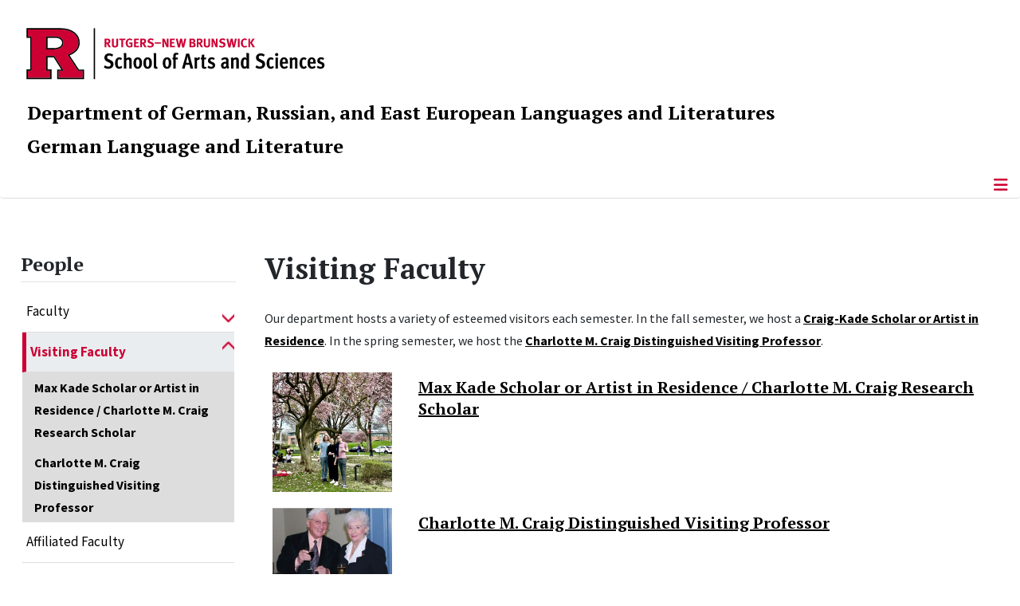

--- FILE ---
content_type: text/html; charset=utf-8
request_url: https://german.rutgers.edu/people/visiting-faculty
body_size: 8983
content:
<!DOCTYPE html>
<html lang="en-gb" dir="ltr">
<head>
	<meta charset="utf-8">
	<meta name="author" content="Elizabeth Dewolfe">
	<meta name="viewport" content="width=device-width, initial-scale=1">
	<meta name="description" content="Welcome to Rutgers German! Here you will find a vibrant undergraduate and graduate program, with award-winning teaching, innovative courses, and state of the ar">
	<meta name="generator" content="Joomla! - Open Source Content Management">
	<title>Visiting Faculty</title>
	<link href="/media/templates/site/cassiopeia_sas/images/favicon.ico" rel="alternate icon" type="image/vnd.microsoft.icon">
	<link href="/media/system/images/joomla-favicon-pinned.svg" rel="mask-icon" color="#000">

	<link href="/media/system/css/joomla-fontawesome.min.css?c0c259" rel="lazy-stylesheet"><noscript><link href="/media/system/css/joomla-fontawesome.min.css?c0c259" rel="stylesheet"></noscript>
	<link href="/media/syw/css/fonts.min.css?c0c259" rel="stylesheet">
	<link href="/media/cache/mod_latestnewsenhanced/style_166.css?c0c259" rel="stylesheet">
	<link href="/media/mod_latestnewsenhanced/css/common_styles.min.css?c0c259" rel="stylesheet">
	<link href="/media/templates/site/cassiopeia/css/template.min.css?c0c259" rel="stylesheet">
	<link href="/media/templates/site/cassiopeia/css/global/colors_standard.min.css?c0c259" rel="stylesheet">
	<link href="/media/templates/site/cassiopeia/css/vendor/joomla-custom-elements/joomla-alert.min.css?0.4.1" rel="stylesheet">
	<link href="/media/templates/site/cassiopeia_sas/css/user.css?c0c259" rel="stylesheet">
	<link href="/media/plg_system_jcepro/site/css/content.min.css?86aa0286b6232c4a5b58f892ce080277" rel="stylesheet">
	<link href="/media/plg_system_jcemediabox/css/jcemediabox.min.css?7d30aa8b30a57b85d658fcd54426884a" rel="stylesheet">
	<style>:root {
		--hue: 214;
		--template-bg-light: #f0f4fb;
		--template-text-dark: #495057;
		--template-text-light: #ffffff;
		--template-link-color: #2a69b8;
		--template-special-color: #001B4C;
		
	}</style>
	<style>
#accordeonck279 { padding:0;margin:0;padding-left: 0px;-moz-border-radius: 0px 0px 0px 0px;-webkit-border-radius: 0px 0px 0px 0px;border-radius: 0px 0px 0px 0px;-moz-box-shadow: 0px 0px 0px 0px #444444;-webkit-box-shadow: 0px 0px 0px 0px #444444;box-shadow: 0px 0px 0px 0px #444444;border-top: none;border-right: none;border-bottom: none;border-left: none; } 
#accordeonck279 li.accordeonck { list-style: none;/*overflow: hidden;*/ }
#accordeonck279 ul[class^="content"] { margin:0;padding:0; }
#accordeonck279 li.accordeonck > span { position: relative; display: block; }
#accordeonck279 li.parent > span span.toggler_icon { top: 0;position: absolute; cursor: pointer; display: block; height: 100%; z-index: 10;right:0; background: url(/media/templates/site/cassiopeia_sas/images/arrow-down.png) center center no-repeat !important;width: 15px;}
#accordeonck279 li.parent.open > span span.toggler_icon { right:0; background: url(/media/templates/site/cassiopeia_sas/images/arrow-up.png) center center no-repeat !important;}
#accordeonck279 li.accordeonck.level2 > span { padding-right: 20px;}
#accordeonck279 li.level2 li.accordeonck > span { padding-right: 20px;}
#accordeonck279 a.accordeonck { display: block;text-decoration: none; color: #000000;font-size: 17px;font-weight: normal;}
#accordeonck279 a.accordeonck:hover { text-decoration: none; color: #CC0033;}
#accordeonck279 li.parent > span a { display: block;/*outline: none;*/ }
#accordeonck279 li.parent.open > span a {  }
#accordeonck279 a.accordeonck > .badge { margin: 0 0 0 5px; }
#accordeonck279 li.level2.parent.open > span span.toggler_icon { background: url(/) center center no-repeat !important;}
#accordeonck279 li.level3.parent.open > span span.toggler_icon { background: url(/) center center no-repeat !important;}
#accordeonck279 li.level1 { padding-top: 5px;padding-bottom: 5px; } 
#accordeonck279 li.level1 > span { border-bottom: #DDDDDD 1px solid ; } 
#accordeonck279 li.level1 > span a { padding-top: 5px;padding-right: 5px;padding-bottom: 5px;padding-left: 5px;color: #000000;font-size: 17px;font-weight: normal; } 
#accordeonck279 li.level1 > span span.accordeonckdesc { font-size: 10px; } 
#accordeonck279 li.level1:hover > span { border-left: #CC0033 5px solid ; } 
#accordeonck279 li.level1:hover > span a { color: #CC0033; } 
#accordeonck279 li.level1.active > span { border-left: #CC0033 5px solid ; } 
#accordeonck279 li.level1.active > span a { color: #CC0033; } 
#accordeonck279 li.level1.active > span { background: #DDDDDD;background-color: #DDDDDD;background: -moz-linear-gradient(top,  #DDDDDD 0%, #DDDDDD 100%);background: -webkit-gradient(linear, left top, left bottom, color-stop(0%,#DDDDDD), color-stop(100%,#DDDDDD)); background: -webkit-linear-gradient(top,  #DDDDDD 0%,#DDDDDD 100%);background: -o-linear-gradient(top,  #DDDDDD 0%,#DDDDDD 100%);background: -ms-linear-gradient(top,  #DDDDDD 0%,#DDDDDD 100%);background: linear-gradient(top,  #DDDDDD 0%,#DDDDDD 100%);  } 
#accordeonck279 li.level1.active > span a {  } 
#accordeonck279 li.level1 > ul { background: #DDDDDD;background-color: #DDDDDD;background: -moz-linear-gradient(top,  #DDDDDD 0%, #DDDDDD 100%);background: -webkit-gradient(linear, left top, left bottom, color-stop(0%,#DDDDDD), color-stop(100%,#DDDDDD)); background: -webkit-linear-gradient(top,  #DDDDDD 0%,#DDDDDD 100%);background: -o-linear-gradient(top,  #DDDDDD 0%,#DDDDDD 100%);background: -ms-linear-gradient(top,  #DDDDDD 0%,#DDDDDD 100%);background: linear-gradient(top,  #DDDDDD 0%,#DDDDDD 100%);  } 
#accordeonck279 li.level2 > span { background: #DDDDDD;background-color: #DDDDDD;background: -moz-linear-gradient(top,  #DDDDDD 0%, #DDDDDD 100%);background: -webkit-gradient(linear, left top, left bottom, color-stop(0%,#DDDDDD), color-stop(100%,#DDDDDD)); background: -webkit-linear-gradient(top,  #DDDDDD 0%,#DDDDDD 100%);background: -o-linear-gradient(top,  #DDDDDD 0%,#DDDDDD 100%);background: -ms-linear-gradient(top,  #DDDDDD 0%,#DDDDDD 100%);background: linear-gradient(top,  #DDDDDD 0%,#DDDDDD 100%);  } 
#accordeonck279 li.level2 > span a { padding-top: 5px;padding-bottom: 5px;padding-left: 15px;color: #000000;font-size: 16px; } 
#accordeonck279 li.level2:hover > span {  } 
#accordeonck279 li.level2:hover > span a { color: #000000; } 
#accordeonck279 li.level2.active > span {  } 
#accordeonck279 li.level2.active > span a { color: #000000; } 
#accordeonck279 li.level2 ul[class^="content"] { background: #DDDDDD;background-color: #DDDDDD;background: -moz-linear-gradient(top,  #DDDDDD 0%, #DDDDDD 100%);background: -webkit-gradient(linear, left top, left bottom, color-stop(0%,#DDDDDD), color-stop(100%,#DDDDDD)); background: -webkit-linear-gradient(top,  #DDDDDD 0%,#DDDDDD 100%);background: -o-linear-gradient(top,  #DDDDDD 0%,#DDDDDD 100%);background: -ms-linear-gradient(top,  #DDDDDD 0%,#DDDDDD 100%);background: linear-gradient(top,  #DDDDDD 0%,#DDDDDD 100%);  } 
#accordeonck279 li.level2 li.accordeonck > span {  } 
#accordeonck279 li.level2 li.accordeonck > span a { padding-top: 5px;padding-bottom: 5px;padding-left: 25px;color: #636363; } 
#accordeonck279 li.level2 li.accordeonck:hover > span {  } 
#accordeonck279 li.level2 li.accordeonck:hover > span a { color: #000000; } 
#accordeonck279 li.level2 li.accordeonck.active > span {  } 
#accordeonck279 li.level2 li.accordeonck.active > span a { color: #000000; } ul#accordeonck279 li.accordeonck.level1.active {
    background:#ddd; 
}

ul#accordeonck279 li.accordeonck.level1.active a {
    font-weight: bold;
}

a.accordeonck.isactive {
    font-weight: bold;
}

.accordeonck li.parent > span span.toggler_icon {
    z-index: 9 !important;
}

ul#accordeonck279 li.accordeonck.level1 {
    padding-top: 0px;
    padding-bottom: 0px;
 }

ul#accordeonck279 li.level1 > span {
    min-height: 50.75px;
}

ul#accordeonck279 li.level1 > span a {
    padding-top: 10px;
accordeonck279 li.accordeonck.level1.active {
    background:#ddd; 
}

accordeonck279 li.accordeonck.level1.active a {
    font-weight: bold;
}

a.accordeonck.isactive {
    font-weight: bold;
}

.accordeonck li.parent > span span.toggler_icon {
    z-index: 9 !important;
}

accordeonck279 li.accordeonck.level1 {
    padding-top: 0px;
    padding-bottom: 0px;
 }

accordeonck279 li.level1 > span {
    min-height: 50.75px;
}

accordeonck279 li.level1 > span a {
    padding-top: 10px;
#accordeonck279 ul[class^="content"] {
	display: none;
}

#accordeonck279 .toggler_icon {
	top: 0;
}</style>

	<script src="/media/vendor/metismenujs/js/metismenujs.min.js?1.4.0" defer></script>
	<script src="/media/vendor/jquery/js/jquery.min.js?3.7.1"></script>
	<script src="/media/legacy/js/jquery-noconflict.min.js?504da4"></script>
	<script src="/media/templates/site/cassiopeia/js/mod_menu/menu-metismenu.min.js?c0c259" defer></script>
	<script src="/media/mod_menu/js/menu.min.js?c0c259" type="module"></script>
	<script type="application/json" class="joomla-script-options new">{"bootstrap.tooltip":{".hasTooltip":{"animation":true,"container":"body","html":true,"trigger":"hover focus","boundary":"clippingParents","sanitize":true}},"joomla.jtext":{"ERROR":"Error","MESSAGE":"Message","NOTICE":"Notice","WARNING":"Warning","JCLOSE":"Close","JOK":"OK","JOPEN":"Open"},"system.paths":{"root":"","rootFull":"https:\/\/german.rutgers.edu\/","base":"","baseFull":"https:\/\/german.rutgers.edu\/"},"csrf.token":"00b830ae7c810de31fee7fe65c95bd09"}</script>
	<script src="/media/system/js/core.min.js?a3d8f8"></script>
	<script src="/media/templates/site/cassiopeia/js/template.min.js?c0c259" type="module"></script>
	<script src="/media/vendor/bootstrap/js/popover.min.js?5.3.8" type="module"></script>
	<script src="/media/vendor/bootstrap/js/offcanvas.min.js?5.3.8" type="module"></script>
	<script src="/media/system/js/messages.min.js?9a4811" type="module"></script>
	<script src="/media/plg_system_jcemediabox/js/jcemediabox.min.js?7d30aa8b30a57b85d658fcd54426884a"></script>
	<script src="/media/com_accordeonmenuck/assets/accordeonmenuck.js"></script>
	<script src="/media/com_accordeonmenuck/assets/jquery.easing.1.3.js"></script>
	<script type="application/ld+json">{"@context":"https://schema.org","@graph":[{"@type":"Organization","@id":"https://german.rutgers.edu/#/schema/Organization/base","name":"German Language and Literature","url":"https://german.rutgers.edu/","logo":{"@type":"ImageObject","@id":"https://german.rutgers.edu/#/schema/ImageObject/logo","url":"images/thumbnail_image005.jpg","contentUrl":"images/thumbnail_image005.jpg","width":749,"height":737},"image":{"@id":"https://german.rutgers.edu/#/schema/ImageObject/logo"}},{"@type":"WebSite","@id":"https://german.rutgers.edu/#/schema/WebSite/base","url":"https://german.rutgers.edu/","name":"Rutgers University :: Department of Germanic, Russian and Eastern European Languages and Literatures","publisher":{"@id":"https://german.rutgers.edu/#/schema/Organization/base"}},{"@type":"WebPage","@id":"https://german.rutgers.edu/#/schema/WebPage/base","url":"https://german.rutgers.edu/people/visiting-faculty","name":"Visiting Faculty","description":"Welcome to Rutgers German! Here you will find a vibrant undergraduate and graduate program, with award-winning teaching, innovative courses, and state of the ar","isPartOf":{"@id":"https://german.rutgers.edu/#/schema/WebSite/base"},"about":{"@id":"https://german.rutgers.edu/#/schema/Organization/base"},"inLanguage":"en-GB"},{"@type":"Article","@id":"https://german.rutgers.edu/#/schema/com_content/article/229","name":"Visiting Faculty","headline":"Visiting Faculty","inLanguage":"en-GB","isPartOf":{"@id":"https://german.rutgers.edu/#/schema/WebPage/base"}}]}</script>
	<script>jQuery(document).ready(function(){WfMediabox.init({"base":"\/","theme":"standard","width":"","height":"","lightbox":0,"shadowbox":0,"icons":1,"overlay":1,"overlay_opacity":0.8000000000000000444089209850062616169452667236328125,"overlay_color":"#000000","transition_speed":500,"close":2,"labels":{"close":"Close","next":"Next","previous":"Previous","cancel":"Cancel","numbers":"{{numbers}}","numbers_count":"{{current}} of {{total}}","download":"Download"},"swipe":true,"expand_on_click":true});});</script>
	<script>jQuery(document).ready(function(jQuery){new Accordeonmenuck('#accordeonck279', {fadetransition : false,eventtype : 'click',transition : 'linear',menuID : 'accordeonck279',defaultopenedid : '',activeeffect : '',showcounter : '',showactive : '1',closeothers : '1',duree : 500});}); </script>
	<meta property="og:locale" content="en_GB" class="4SEO_ogp_tag">
	<meta property="og:url" content="https://german.rutgers.edu/people/visiting-faculty" class="4SEO_ogp_tag">
	<meta property="og:site_name" content="Rutgers University :: Department of Germanic, Russian and Eastern European Languages and Literatures" class="4SEO_ogp_tag">
	<meta property="og:type" content="article" class="4SEO_ogp_tag">
	<meta property="og:title" content="Visiting Faculty" class="4SEO_ogp_tag">
	<meta property="og:description" content="Welcome to Rutgers German! Here you will find a vibrant undergraduate and graduate program, with award-winning teaching, innovative courses, and state of the ar" class="4SEO_ogp_tag">
	<meta property="fb:app_id" content="966242223397117" class="4SEO_ogp_tag">
	<meta property="og:image" content="https://german.rutgers.edu/images/Academic_Building.jpg" class="4SEO_ogp_tag">
	<meta property="og:image:width" content="300" class="4SEO_ogp_tag">
	<meta property="og:image:height" content="250" class="4SEO_ogp_tag">
	<meta property="og:image:alt" content="Academic Building" class="4SEO_ogp_tag">
	<meta property="og:image:secure_url" content="https://german.rutgers.edu/images/Academic_Building.jpg" class="4SEO_ogp_tag">
	<meta name="twitter:card" content="summary" class="4SEO_tcards_tag">
	<meta name="twitter:url" content="https://german.rutgers.edu/people/visiting-faculty" class="4SEO_tcards_tag">
	<meta name="twitter:title" content="Visiting Faculty" class="4SEO_tcards_tag">
	<meta name="twitter:description" content="Welcome to Rutgers German! Here you will find a vibrant undergraduate and graduate program, with award-winning teaching, innovative courses, and state of the ar" class="4SEO_tcards_tag">
	<meta name="twitter:image" content="https://german.rutgers.edu/images/Academic_Building.jpg" class="4SEO_tcards_tag">

<!-- Global site tag (gtag.js) - Google Analytics -->
<script async src="https://www.googletagmanager.com/gtag/js?id=G-92M5VSMZ61"></script>

<script>
window.dataLayer = window.dataLayer || [];function gtag(){dataLayer.push(arguments);}gtag('js', new Date()); gtag('config', 'G-92M5VSMZ61');
</script>
	<meta name="robots" content="max-snippet:-1, max-image-preview:large, max-video-preview:-1" class="4SEO_robots_tag">
	<script type="application/ld+json" class="4SEO_structured_data_breadcrumb">{
    "@context": "http://schema.org",
    "@type": "BreadcrumbList",
    "itemListElement": [
        {
            "@type": "listItem",
            "position": 1,
            "name": "Home",
            "item": "https://german.rutgers.edu/"
        },
        {
            "@type": "listItem",
            "position": 2,
            "name": "Visiting Faculty",
            "item": "https://german.rutgers.edu/people/visiting-faculty"
        }
    ]
}</script>
<script type="application/ld+json" class="4SEO_structured_data_page">{
    "@context": "http://schema.org",
    "@graph": [
        {
            "@type": "Article",
            "author": {
                "@id": "https://german.rutgers.edu/#elizabeth_dewolfe_c1e433739a"
            },
            "dateModified": "2025-08-04T17:54:21Z",
            "datePublished": "2013-07-15T18:08:09Z",
            "description": "Welcome to Rutgers German! Here you will find a vibrant undergraduate and graduate program, with award-winning teaching, innovative courses, and state of the ar",
            "headline": "Visiting Faculty",
            "image": [
                {
                    "@type": "ImageObject",
                    "url": "https://german.rutgers.edu/images/Academic_Building.jpg",
                    "caption": null,
                    "description": "Academic Building",
                    "width": 300,
                    "height": 250
                }
            ],
            "inLanguage": "en-GB",
            "mainEntityOfPage": {
                "@type": "WebPage",
                "url": "https://german.rutgers.edu/people/visiting-faculty"
            },
            "publisher": {
                "@id": "https://german.rutgers.edu/#defaultPublisher"
            },
            "url": "https://german.rutgers.edu/people/visiting-faculty"
        },
        {
            "@type": "Person",
            "name": "Elizabeth Dewolfe",
            "@id": "https://german.rutgers.edu/#elizabeth_dewolfe_c1e433739a"
        },
        {
            "@id": "https://german.rutgers.edu/#defaultPublisher",
            "@type": "Organization",
            "url": "https://german.rutgers.edu/",
            "logo": {
                "@id": "https://german.rutgers.edu/#defaultLogo"
            },
            "name": "Rutgers University :: Department of Germanic, Russian and Eastern European Languages and Literatures"
        },
        {
            "@id": "https://german.rutgers.edu/#defaultLogo",
            "@type": "ImageObject",
            "url": "",
            "width": "",
            "height": ""
        }
    ]
}</script></head>

<body class="site com_content wrapper-static view-article layout-default task-display itemid-150 has-sidebar-left">
	<header class="header container-header full-width">

		      
            
        			<div class="container-rutgers-menu full-width ">
				<div class="rutgers-menu no-card d-none d-lg-block">
        <ul class="mod-menu mod-list nav navbar-sas-ru">
<li class="nav-item item-1289"><a href="https://sas.rutgers.edu/about/events/upcoming-events" target="_blank" rel="noopener noreferrer">SAS Events</a></li><li class="nav-item item-1290"><a href="https://sas.rutgers.edu/about/news" target="_blank" rel="noopener noreferrer">SAS News</a></li><li class="nav-item item-2"><a href="https://www.rutgers.edu/" target="_blank" rel="noopener noreferrer">rutgers.edu</a></li><li class="nav-item item-118"><a href="https://sas.rutgers.edu/" target="_blank" rel="noopener noreferrer">SAS</a></li><li class="nav-item item-835"><a href="https://search.rutgers.edu/people" target="_blank" rel="noopener noreferrer">Search People</a></li><li class="nav-item item-836"><a href="/search-website" class="fs-6"><span class="p-2 fa-solid fa-magnifying-glass rutgersRed" aria-hidden="true"></span><span class="visually-hidden">Search Website</span></a></li></ul>
</div>

			</div>
		
        			<div class="container-sas-branding ">
				<div class="sas-branding no-card ">
        
<div id="mod-custom271" class="mod-custom custom">
    <div class="container-logo">
<div class="row">
<div><a href="https://sas.rutgers.edu" target="_blank" rel="noopener"><img alt="Rutgers - New Brunswick School of Arts and Sciences logo" class="theme-image" /></a></div>
</div>
</div>
<div class="container-unit">
<div class="row">
<div class="col title-unit"><a href="https://germanandrussian.rutgers.edu/" class="no-underline no-hover">Department of German, Russian, and East European Languages and Literatures</a><br /><a href="/." class="no-underline no-hover">German Language and Literature</a></div>
</div>
</div></div>
</div>

			</div>
		      
					<div class="grid-child">
				<div class="navbar-brand">
					<a class="brand-logo" href="/">
						<img class="logo d-inline-block" loading="eager" decoding="async" src="/media/templates/site/cassiopeia/images/logo.svg" alt="Rutgers University :: Department of Germanic, Russian and Eastern European Languages and Literatures">					</a>
									</div>
			</div>
		      
      
		
					<div class="container-banner full-width">
				<div class="banner card menu-bar">
        <div class="card-body">
                <nav class="navbar navbar-expand-lg">
    <button class="navbar-toggler navbar-toggler-right" type="button" data-bs-toggle="offcanvas" data-bs-target="#navbar264" aria-controls="navbar264" aria-expanded="false" aria-label="Toggle Navigation">
        <span class="icon-menu" aria-hidden="true"></span>
    </button>
    <div class="offcanvas offcanvas-start" id="navbar264">
        <div class="offcanvas-header">
            <button type="button" class="btn-close btn-close-black" data-bs-dismiss="offcanvas" aria-label="Close"></button>

 
        </div>
        <div class="offcanvas-body">
         <div class="d-lg-none mt-3">
                <div class="moduletable ">
        
<div id="mod-custom272" class="mod-custom custom">
    <p style="text-align: center;"><a href="https://sas.rutgers.edu" target="_blank" rel="noopener"><img alt="Rutgers - New Brunswick School of Arts and Sciences logo" class="theme-image" style="max-width: 80%;" /></a><br /><a href="/." class="no-underline no-hover title-unit">German Language and Literature</a> | <a href="https://germanandrussian.rutgers.edu/" class="no-underline no-hover title-unit">Dept. of German &amp; REELL</a></p>
<p><a href="/./search-website"><img src="/media/templates/site/cassiopeia_sas/images/search-magnifying-glass.PNG" alt="Search Website - Magnifying Glass" style="display: block; margin-left: auto; margin-right: auto;" /></a></p></div>
</div>
            </div>

            <ul class="mod-menu mod-menu_dropdown-metismenu metismenu mod-list navbar navbar-nav dropdown sas-main-menu">
<li class="metismenu-item item-426 level-1 divider deeper parent"><button class="mod-menu__separator separator mm-collapsed mm-toggler mm-toggler-nolink" aria-haspopup="true" aria-expanded="false">About Us</button><ul class="mm-collapse"><li class="metismenu-item item-838 level-2"><a href="/about-us/welcome" >Welcome</a></li><li class="metismenu-item item-334 level-2"><a href="/about-us/german-excellence" >Excellence Initiative</a></li><li class="metismenu-item item-464 level-2"><a href="/about-us/teaching-2" >Teaching</a></li><li class="metismenu-item item-471 level-2"><a href="/about-us/german-scholar-s-odyssey-comes-full-circle" >German Scholar's Odyssey Comes Full Circle</a></li><li class="metismenu-item item-841 level-2"><a href="/about-us/statement-on-the-war-in-ukraine" >Statement on the War in Ukraine</a></li></ul></li><li class="metismenu-item item-425 level-1 divider deeper parent"><button class="mod-menu__separator separator mm-collapsed mm-toggler mm-toggler-nolink" aria-haspopup="true" aria-expanded="false">Academics</button><ul class="mm-collapse"><li class="metismenu-item item-112 level-2 parent"><a href="/academics/undergraduate" >Undergraduate</a></li><li class="metismenu-item item-313 level-2 parent"><a href="/academics/graduate" >Graduate</a></li></ul></li><li class="metismenu-item item-121 level-1 active divider deeper parent"><button class="mod-menu__separator separator mm-collapsed mm-toggler mm-toggler-nolink" aria-haspopup="true" aria-expanded="false">People</button><ul class="mm-collapse"><li class="metismenu-item item-528 level-2 parent"><a href="/people/faculty" >Faculty</a></li><li class="metismenu-item item-150 level-2 current active parent"><a href="/people/visiting-faculty" aria-current="page">Visiting Faculty</a></li><li class="metismenu-item item-1405 level-2"><a href="/people/affiliated-faculty" >Affiliated Faculty</a></li><li class="metismenu-item item-308 level-2"><a href="/people/faculty-emeriti" >Faculty Emeriti</a></li><li class="metismenu-item item-748 level-2"><a href="/people/graduate-students" >Graduate Students</a></li><li class="metismenu-item item-307 level-2"><a href="/people/staff" >Staff</a></li><li class="metismenu-item item-668 level-2"><a href="/people/advising-and-office-hours" >Office Hours</a></li></ul></li><li class="metismenu-item item-141 level-1 divider deeper parent"><button class="mod-menu__separator separator mm-collapsed mm-toggler mm-toggler-nolink" aria-haspopup="true" aria-expanded="false">News &amp; Events</button><ul class="mm-collapse"><li class="metismenu-item item-437 level-2 parent"><a href="/news-events/lecture-series" >Lecture Series</a></li><li class="metismenu-item item-433 level-2"><a href="/news-events/latest-news" >Latest News</a></li><li class="metismenu-item item-434 level-2"><a href="/news-events/events-calendar/month.calendar/2026/01/05/-" >Events Calendar</a></li><li class="metismenu-item item-438 level-2 parent"><a href="/news-events/outreach" >Outreach</a></li><li class="metismenu-item item-459 level-2"><a href="/news-events/faculty-bookshelf" >Faculty Bookshelf</a></li><li class="metismenu-item item-351 level-2 parent"><a href="/news-events/activities" >Activities</a></li></ul></li><li class="metismenu-item item-427 level-1"><a href="/support-us" >Support Us</a></li><li class="metismenu-item item-428 level-1"><a href="/contact-us" >Contact Us</a></li></ul>


        </div>
    </div>
</nav>    </div>
</div>

			</div>
		

	</header>

<main>
  
  
  
	<div class="site-grid">

		
		
		
					<div class="grid-child container-sidebar-left">
				<div class="sidebar-left card ">
            <h2 class="card-header header-size-3">People</h2>        <div class="card-body">
                <div class="accordeonck-wrap " data-id="accordeonck279">
<ul class="menu" id="accordeonck279">
<li id="item-528" class="accordeonck item528 first parent parent level1 " data-level="1" ><span class="accordeonck_outer toggler toggler_1"><a class="accordeonck " href="/people/faculty" >Faculty<span class="accordeonckdesc"></span></a><span class="toggler_icon" tabIndex="0" role="button" aria-label="ACCORDEONMENUCK_TOGGLER_LABEL"></span></span><ul class="content_1 accordeonck" style="display:none;"><li id="item-267" class="accordeonck item267 first level2 " data-level="2" ><span class="accordeonck_outer "><a class="accordeonck " href="/people/faculty/nicola-behrmann" >Nicola Behrmann<span class="accordeonckdesc"></span></a></span></li><li id="item-269" class="accordeonck item269 level2 " data-level="2" ><span class="accordeonck_outer "><a class="accordeonck " href="/people/faculty/martha-helfer" >Martha Helfer<span class="accordeonckdesc"></span></a></span></li><li id="item-532" class="accordeonck item532 level2 " data-level="2" ><span class="accordeonck_outer "><a class="accordeonck " href="/people/faculty/regina-karl" >Regina Karl<span class="accordeonckdesc"></span></a></span></li><li id="item-270" class="accordeonck item270 level2 " data-level="2" ><span class="accordeonck_outer "><a class="accordeonck " href="/people/faculty/michael-levine" >Michael Levine<span class="accordeonckdesc"></span></a></span></li><li id="item-494" class="accordeonck item494 level2 " data-level="2" ><span class="accordeonck_outer "><a class="accordeonck " href="/people/faculty/alexander-pichugin" >Alexander Pichugin<span class="accordeonckdesc"></span></a></span></li><li id="item-272" class="accordeonck item272 level2 " data-level="2" ><span class="accordeonck_outer "><a class="accordeonck " href="/people/faculty/nicholas-rennie" >Nicholas Rennie<span class="accordeonckdesc"></span></a></span></li><li id="item-533" class="accordeonck item533 last level2 " data-level="2" ><span class="accordeonck_outer "><a class="accordeonck " href="/people/faculty/dominik-zechner" >Dominik Zechner<span class="accordeonckdesc"></span></a></span></li></ul></li><li id="item-150" class="accordeonck item150 current active first parent parent level1 " data-level="1" ><span class="accordeonck_outer toggler toggler_1"><a class="accordeonck isactive " href="/people/visiting-faculty" >Visiting Faculty<span class="accordeonckdesc"></span></a><span class="toggler_icon" tabIndex="0" role="button" aria-label="ACCORDEONMENUCK_TOGGLER_LABEL"></span></span><ul class="content_1 accordeonck" style=""><li id="item-166" class="accordeonck item166 first level2 " data-level="2" ><span class="accordeonck_outer "><a class="accordeonck " href="/people/visiting-faculty/craig-kade-scholar" >Max Kade Scholar or Artist in Residence / Charlotte M. Craig Research Scholar<span class="accordeonckdesc"></span></a></span></li><li id="item-171" class="accordeonck item171 last level2 " data-level="2" ><span class="accordeonck_outer "><a class="accordeonck " href="/people/visiting-faculty/craig-visiting-professor" >Charlotte M. Craig Distinguished Visiting Professor<span class="accordeonckdesc"></span></a></span></li></ul></li><li id="item-1405" class="accordeonck item1405 level1 " data-level="1" ><span class="accordeonck_outer "><a class="accordeonck " href="/people/affiliated-faculty" >Affiliated Faculty<span class="accordeonckdesc"></span></a></span></li><li id="item-308" class="accordeonck item308 first level1 " data-level="1" ><span class="accordeonck_outer "><a class="accordeonck " href="/people/faculty-emeriti" >Faculty Emeriti<span class="accordeonckdesc"></span></a></span></li><li id="item-748" class="accordeonck item748 level1 " data-level="1" ><span class="accordeonck_outer "><a class="accordeonck " href="/people/graduate-students" >Graduate Students<span class="accordeonckdesc"></span></a></span></li><li id="item-307" class="accordeonck item307 first level1 " data-level="1" ><span class="accordeonck_outer "><a class="accordeonck " href="/people/staff" >Staff<span class="accordeonckdesc"></span></a></span></li><li id="item-668" class="accordeonck item668 level1 " data-level="1" ><span class="accordeonck_outer "><a class="accordeonck " href="/people/advising-and-office-hours" >Office Hours<span class="accordeonckdesc"></span></a></span></li></ul></div>
    </div>
</div>

			</div>
		
		<div class="grid-child container-component">
			
			
			<div id="system-message-container" aria-live="polite"></div>


				<div class="com-content-article item-page">
    <meta itemprop="inLanguage" content="en-GB">
        <div class="page-header">
        <h1> Visiting Faculty </h1>
    </div>
    
    
        
        
    
    
        
                                                <div class="com-content-article__body">
        <p>Our department hosts a variety of esteemed visitors each semester. In the fall semester, we host a <a href="/people/visiting-faculty/craig-kade-scholar"><strong>Craig-Kade Scholar or Artist in Residence</strong></a>. In the spring semester, we host the <a href="/people/visiting-faculty/craig-visiting-professor"><strong>Charlotte M. Craig Distinguished Visiting Professor</strong></a>.</p>
<!-- START: Modules Anywhere -->		<div id="lnee_166" class="lnee newslist vertical">
		
		
								<ul class="latestnews-items">
											<li class="latestnews-item id-228 catid-125">
										<div class="news odd head_left">
						<div class="innernews">
																																																							<div class="newshead picturetype">
																							<div class="picture">
																																				<div class="innerpicture">
																													<a href="/people/visiting-faculty/craig-kade-scholar" class="hasTooltip" title="Max Kade Scholar or Artist in Residence / Charlotte M. Craig Research Scholar" aria-label="Read more about Max Kade Scholar or Artist in Residence / Charlotte M. Craig Research Scholar">																<img src="/media/cache/mod_latestnewsenhanced/thumb_166_228.jpg?c53582fc8c616282b36829584b1e5fd3" alt="Max Kade Scholar or Artist in Residence / Charlotte M. Craig Research Scholar" width="150" height="150" loading="eager">															</a>
																											</div>
																																																</div>
										</div>
																																							<div class="newsinfo">
																																																																						<h4 class="newstitle">
																																	<a href="/people/visiting-faculty/craig-kade-scholar" class="hasTooltip" title="Max Kade Scholar or Artist in Residence / Charlotte M. Craig Research Scholar" aria-label="Read more about Max Kade Scholar or Artist in Residence / Charlotte M. Craig Research Scholar">													<span>Max Kade Scholar or Artist in Residence / Charlotte M. Craig Research Scholar</span>
												</a>
																																									</h4>
																																																																																																																																															</div>
						</div>
					</div>
				</li>
											<li class="latestnews-item id-227 catid-125">
										<div class="news even head_left">
						<div class="innernews">
																																																							<div class="newshead picturetype">
																							<div class="picture">
																																				<div class="innerpicture">
																													<a href="/people/visiting-faculty/craig-visiting-professor" class="hasTooltip" title="Charlotte M. Craig Distinguished Visiting Professor" aria-label="Read more about Charlotte M. Craig Distinguished Visiting Professor">																<img src="/media/cache/mod_latestnewsenhanced/thumb_166_227.jpg?c53582fc8c616282b36829584b1e5fd3" alt="Charlotte M. Craig Distinguished Visiting Professor" width="150" height="120" loading="eager">															</a>
																											</div>
																																																</div>
										</div>
																																							<div class="newsinfo">
																																																																						<h4 class="newstitle">
																																	<a href="/people/visiting-faculty/craig-visiting-professor" class="hasTooltip" title="Charlotte M. Craig Distinguished Visiting Professor" aria-label="Read more about Charlotte M. Craig Distinguished Visiting Professor">													<span>Charlotte M. Craig Distinguished Visiting Professor</span>
												</a>
																																									</h4>
																																																																																																																																															</div>
						</div>
					</div>
				</li>
					</ul>
								
		
	</div>

	
		<!-- END: Modules Anywhere -->     </div>

        
                                        </div>

          		          		          				</div>

		
		
		      
      
      		      
      			</div>

	  
  
	
	  
</main>

<footer class="container-footer footer full-width">
  
  			<sas-footer-identity class=" grid-child container-sas-footer-identity full-width-v2">
			<div class=" sas-footer-identity">
				<div class="sas-footer-identity no-card sas-footer-logo-left sas-footer-logo-left sas-branding">
        
<div id="mod-custom273" class="mod-custom custom">
    <p><img src="/media/templates/site/cassiopeia_sas/images/RNBSAS_H_WHITE.svg" alt="Rutgers - New Brunswick School of Arts and Sciences logo" style="min-width: 300px; max-width: 400px; margin-top: 10px; margin-left: 15px; margin-bottom: 10px;" loading="lazy" /></p></div>
</div>
<div class="sas-footer-identity no-card ">
        <ul class="mod-menu mod-menu_dropdown-metismenu metismenu mod-list mod-menu mod-list nav navbar-sas-ru sas-footer-menu sas-footer-menu-right">
<li class="metismenu-item item-1289 level-1"><a href="https://sas.rutgers.edu/about/events/upcoming-events" target="_blank" rel="noopener noreferrer">SAS Events</a></li><li class="metismenu-item item-1290 level-1"><a href="https://sas.rutgers.edu/about/news" target="_blank" rel="noopener noreferrer">SAS News</a></li><li class="metismenu-item item-2 level-1"><a href="https://www.rutgers.edu/" target="_blank" rel="noopener noreferrer">rutgers.edu</a></li><li class="metismenu-item item-118 level-1"><a href="https://sas.rutgers.edu/" target="_blank" rel="noopener noreferrer">SAS</a></li><li class="metismenu-item item-835 level-1"><a href="https://search.rutgers.edu/people" target="_blank" rel="noopener noreferrer">Search People</a></li><li class="metismenu-item item-836 level-1"><a href="/search-website" class="fs-6"><span class="p-2 fa-solid fa-magnifying-glass rutgersRed" aria-hidden="true"></span><span class="visually-hidden">Search Website</span></a></li></ul>
</div>

			</div>
		</sas-footer-identity>
	
         
 <!-- Display any module in the footer position from the sites -->         
<div class="grid-child">
<!--2025-01 LG: Display Rutgers Menu from rutgers file -->              
<div><h2 class="footer-title">Connect with Rutgers</h2>
<ul  class="list-unstyled">
<li><a href="https://newbrunswick.rutgers.edu/" target="_blank" >Rutgers New Brunswick</a>
<li><a href="https://www.rutgers.edu/news" target="blank">Rutgers Today</a>
<li><a href="https://my.rutgers.edu/uxp/login" target="_blank">myRutgers</a>
<li><a href="https://scheduling.rutgers.edu/scheduling/academic-calendar" target="_blank">Academic Calendar</a>
<li><a href="https://classes.rutgers.edu//soc/#home" target="_blank">Rutgers Schedule of Classes</a>
<li><a href="https://emnb.rutgers.edu/one-stop-overview/" target="_blank">One Stop Student Service Center</a>
<li><a href="https://rutgers.campuslabs.com/engage/events/" target="_blank">getINVOLVED</a>
<li><a href="https://admissions.rutgers.edu/visit-rutgers" target="_blank">Plan a Visit</a>
</ul>
</div> 
  <!--2025-01 LG: Display SAS Menu from SAS file -->              
  <div>
    <h2 class="footer-title">Explore SAS</h2>
<ul  class="list-unstyled">
<li><a href="https://sas.rutgers.edu/academics/majors-minors" target="blank">Majors and Minors</a>
<li><a href="https://sas.rutgers.edu/academics/areas-of-study" target="_blank" >Departments and Programs</a>
<li><a href="https://sas.rutgers.edu/academics/centers-institutes" target="_blank">Research Centers and Institutes</a>
<li><a href="https://sas.rutgers.edu/about/sas-offices" target="_blank">SAS Offices</a>  
<li><a href="https://sas.rutgers.edu/giving" target="_blank">Support SAS</a>
</ul>
</div> 
  
<!--2025-01 LG: Display NOTICES Menu from NOTICES file -->              
<div>
<h2 class="footer-title">Notices</h2>
<ul class="list-unstyled">
<li><a href="https://www.rutgers.edu/status" target="_blank" >University Operating Status</a>
</ul>
<hr>
<ul  class="list-unstyled">
<li><a href="https://www.rutgers.edu/privacy-statement" target="blank">Privacy</a>
</ul>
</div> 
                 <div class="moduletable ">
            <h2 class="footer-title">Quick Links</h2>        <ul class="mod-menu mod-list nav ">
<li class="nav-item item-254"><a href="http://reell.rutgers.edu" target="_blank" rel="noopener noreferrer">Russian and East European Program</a></li><li class="nav-item item-255"><a href="https://sis.rutgers.edu/soc" target="_blank" rel="noopener noreferrer">Schedule of Classes</a></li><li class="nav-item item-256"><a href="http://www.libraries.rutgers.edu" target="_blank" rel="noopener noreferrer">Libraries</a></li><li class="nav-item item-257"><a href="http://sasundergrad.rutgers.edu/core" target="_blank" rel="noopener noreferrer">SAS Core Curriculum</a></li><li class="nav-item item-258"><a href="/german-interest-listserve" >German Interest Listserve</a></li></ul>
</div>
<div class="moduletable ">
            <h2 class="footer-title">Contact Us</h2>        
<div id="mod-custom92" class="mod-custom custom">
    <table border="0" id="contact" style="width: 265px; height: 224px;">
<tbody>
<tr>
<td>
<p><img src="/images/Academic_Building.jpg" alt="Academic Building" width="109" height="101" style="border: 1px solid #999999;" /></p>
</td>
<td align="left" valign="middle">
<p>Academic Building<br />15 Seminary Pl.<br />West Wing, 4th Floor<br />New Brunswick, NJ 08901</p>
</td>
</tr>
<tr>
<td colspan="2" rowspan="1">
<p>p &nbsp;848-932-7781</p>
<p>&nbsp;</p>
</td>
</tr>
</tbody>
</table></div>
</div>

	</div>

<!-- Display Social Media Module -->    
	 

<!--Display Footer Menu -->  
          
			<sas-footer-menu class="container-sas-footer-menu full-width">
			<div class="sas-footer-menu">
				<ul class="mod-menu mod-menu_dropdown-metismenu metismenu mod-list navbar navbar-nav dropdown sas-footer-menu">
<li class="metismenu-item item-3 level-1"><a href="/" >Home</a></li><li class="metismenu-item item-259 level-1"><a href="/site-map?view=html&amp;id=1" >Site Map</a></li><li class="metismenu-item item-260 level-1"><a href="/search" >Search</a></li><li class="metismenu-item item-119 level-1"><a href="/contact-us" >Site Feedback</a></li><li class="metismenu-item item-323 level-1"><a href="https://german.rutgers.edu/?morequest=sso&amp;idp=urn:mace:incommon:rutgers.edu" >Login</a></li></ul>

			</div>
		</sas-footer-menu>
	

<!-- Display Copyright -->
		<copyright class="container-sas-copyright  full-width">
			<div class="sas-copyright">

<!--2025-01 LG: Display Copyright Text from copyright text file -->              
<p>
    <!-- paragraph 1 of copy right - information -->
<p style="text-align: center;">Rutgers is an equal access/equal opportunity institution. Individuals with disabilities are encouraged to direct suggestions, comments, or complaints concerning any<br />
accessibility issues with Rutgers websites to <a href='mailto:accessibility@rutgers.edu'>accessibility@rutgers.edu</a> or complete the <a href='https://it.rutgers.edu/it-accessibility-initiative/barrierform/'  rel='nofollow' target='_blank'>Report Accessibility Barrier / Provide Feedback</a> form.</p>
    <!-- paragraph 2 of copy right - information -->
<p style="text-align: center;"><a href='https://www.rutgers.edu/copyright-information' rel='nofollow' target='_blank'>Copyright ©<script>document.write(new Date().getFullYear())</script></a>, <a href='https://www.rutgers.edu/' rel='nofollow' target='_blank'>Rutgers, The State University of New Jersey</a>. All rights reserved.  <a href='https://ithelp.sas.rutgers.edu/' rel='nofollow' target='_blank'>Contact webmaster</a></p>
<p>&nbsp;</p>

</p>

<!-- Display back to top link -->              
			<a href="#top" id="back-top" class="back-to-top-link" aria-label="Back to Top">
			<span class="icon-arrow-up icon-fw" aria-hidden="true"></span>
		</a>

	

</footer>
<noscript class="4SEO_cron">
    <img aria-hidden="true" alt="" style="position:absolute;bottom:0;left:0;z-index:-99999;" src="https://german.rutgers.edu/index.php/_wblapi?nolangfilter=1&_wblapi=/forseo/v1/cron/image/" data-pagespeed-no-transform data-speed-no-transform />
</noscript>
<script class="4SEO_cron" data-speed-no-transform >setTimeout(function () {
        var e = document.createElement('img');
        e.setAttribute('style', 'position:absolute;bottom:0;right:0;z-index:-99999');
        e.setAttribute('aria-hidden', 'true');
        e.setAttribute('src', 'https://german.rutgers.edu/index.php/_wblapi?nolangfilter=1&_wblapi=/forseo/v1/cron/image/' + Math.random().toString().substring(2) + Math.random().toString().substring(2)  + '.svg');
        document.body.appendChild(e);
        setTimeout(function () {
            document.body.removeChild(e)
        }, 3000)
    }, 3000);
</script>
</body>
</html>


--- FILE ---
content_type: text/css
request_url: https://german.rutgers.edu/media/syw/css/fonts.min.css?c0c259
body_size: 6111
content:
@font-face{font-family:SYWfont;src:url(fonts/SYWfont.eot?lnl34a);src:url(fonts/SYWfont.eot?lnl34a#iefix) format('embedded-opentype'),url(fonts/SYWfont.ttf?lnl34a) format('truetype'),url(fonts/SYWfont.woff?lnl34a) format('woff'),url(fonts/SYWfont.svg?lnl34a#SYWfont) format('svg');font-weight:400;font-style:normal;font-display:auto;}[class*=" SYWicon-"],[class^=SYWicon-]{text-transform:none;line-height:1}[class*=" SYWicon-"]:before,[class^=SYWicon-]:before{font-family:SYWfont!important;speak:none;font-style:normal;font-weight:400;font-variant:normal;-webkit-font-smoothing:antialiased;-moz-osx-font-smoothing:grayscale}.SYWicon-ac_unit:before{content:"\eb3b"}.SYWicon-access_time:before{content:"\e192"}.SYWicon-accessibility:before{content:"\e84e"}.SYWicon-accessible:before{content:"\e914"}.SYWicon-account-balance:before{content:"\e64b"}.SYWicon-account-balance-wallet:before{content:"\e64c"}.SYWicon-account-box:before{content:"\e64d"}.SYWicon-account-circle:before{content:"\e64e"}.SYWicon-add:before{content:"\e6fc"}.SYWicon-add-circle:before{content:"\e6fd"}.SYWicon-add-circle-outline:before{content:"\e6fe"}.SYWicon-add-shopping-cart:before{content:"\e64f"}.SYWicon-add_a_photo:before{content:"\e439"}.SYWicon-airline_seat_individual_suite:before{content:"\e665"}.SYWicon-airline_seat_recline_extra:before{content:"\e66c"}.SYWicon-airline_seat_recline_normal:before{content:"\e671"}.SYWicon-airport_shuttle:before{content:"\eb3c"}.SYWicon-alarm:before{content:"\e650"}.SYWicon-alarm-add:before{content:"\e651"}.SYWicon-alarm-off:before{content:"\e652"}.SYWicon-alarm-on:before{content:"\e653"}.SYWicon-all_inclusive:before{content:"\eb3d"}.SYWicon-all_out:before{content:"\e90b"}.SYWicon-apps:before{content:"\e7e7"}.SYWicon-archive:before{content:"\e6ff"}.SYWicon-arrow-back:before{content:"\e7e8"}.SYWicon-arrow-drop-down-circle:before{content:"\e7e9"}.SYWicon-arrow-forward:before,.SYWicon-blocked:before{content:"\e7ea"}.SYWicon-arrow_downward:before{content:"\e5db"}.SYWicon-arrow_upward:before{content:"\e5d8"}.SYWicon-art_track:before{content:"\e060"}.SYWicon-aspect-ratio:before{content:"\e654"}.SYWicon-assignment:before{content:"\e656"}.SYWicon-attach-file:before,.SYWicon-paperclip:before{content:"\e726"}.SYWicon-attach-money:before{content:"\e727"}.SYWicon-audiotrack:before{content:"\e77e"}.SYWicon-autorenew:before{content:"\e657"}.SYWicon-backspace:before{content:"\e700"}.SYWicon-beach_access:before{content:"\eb3e"}.SYWicon-blur_linear:before{content:"\e3a3"}.SYWicon-book:before{content:"\e658"}.SYWicon-bookmark:before{content:"\e659"}.SYWicon-bookmark-outline:before{content:"\e65a"}.SYWicon-border-all:before{content:"\e728"}.SYWicon-border-bottom:before{content:"\e729"}.SYWicon-border-clear:before{content:"\e72a"}.SYWicon-border-color:before{content:"\e72b"}.SYWicon-border-horizontal:before{content:"\e72c"}.SYWicon-border-inner:before{content:"\e72d"}.SYWicon-border-left:before{content:"\e72e"}.SYWicon-border-outer:before{content:"\e72f"}.SYWicon-border-right:before{content:"\e730"}.SYWicon-border-style:before{content:"\e731"}.SYWicon-border-top:before{content:"\e732"}.SYWicon-border-vertical:before{content:"\e733"}.SYWicon-box2:before{content:"\e618"}.SYWicon-brightness-1:before{content:"\e77f"}.SYWicon-brightness-medium:before{content:"\e718"}.SYWicon-broken_image:before{content:"\e3ad"}.SYWicon-brush:before{content:"\e783"}.SYWicon-bug-report:before{content:"\e65b"}.SYWicon-build:before{content:"\e869"}.SYWicon-business_center:before{content:"\eb3f"}.SYWicon-cached:before{content:"\e65c"}.SYWicon-cake:before{content:"\e801"}.SYWicon-cake2:before{content:"\e7f0"}.SYWicon-call:before{content:"\e0b0"}.SYWicon-call-made:before{content:"\e6e8"}.SYWicon-call-merge:before{content:"\e6e9"}.SYWicon-call-missed:before{content:"\e6ea"}.SYWicon-call-received:before{content:"\e6eb"}.SYWicon-call-split:before{content:"\e6ec"}.SYWicon-camera:before{content:"\e784"}.SYWicon-camera-alt:before{content:"\e785"}.SYWicon-cancel:before{content:"\e7eb"}.SYWicon-casino:before{content:"\eb40"}.SYWicon-center-focus-strong:before{content:"\e787"}.SYWicon-center-focus-weak:before{content:"\e788"}.SYWicon-check:before,.SYWicon-checkmark:before{content:"\e7ec"}.SYWicon-check-box:before{content:"\e815"}.SYWicon-check-box-outline-blank:before{content:"\e816"}.SYWicon-child_care:before{content:"\eb41"}.SYWicon-child_friendly:before{content:"\eb42"}.SYWicon-chrome_reader_mode:before{content:"\e86d"}.SYWicon-clear-all:before{content:"\e6ed"}.SYWicon-close:before{content:"\e7ed"}.SYWicon-cloud:before{content:"\e757"}.SYWicon-cloud-download:before{content:"\e758"}.SYWicon-cloud-upload:before{content:"\e759"}.SYWicon-color-lens:before{content:"\e789"}.SYWicon-colorize:before{content:"\e78a"}.SYWicon-computer:before{content:"\e75f"}.SYWicon-contacts:before{content:"\e0ba"}.SYWicon-content-copy:before{content:"\e702"}.SYWicon-content-cut:before{content:"\e703"}.SYWicon-content-paste:before{content:"\e704"}.SYWicon-copyright:before{content:"\e90c"}.SYWicon-create:before,.SYWicon-pencil:before{content:"\e705"}.SYWicon-create_new_folder:before{content:"\e2cc"}.SYWicon-credit-card:before{content:"\e65d"}.SYWicon-crop:before{content:"\e792"}.SYWicon-crop-16-9:before{content:"\e791"}.SYWicon-crop-3-2:before{content:"\e78e"}.SYWicon-crop-5-4:before{content:"\e78f"}.SYWicon-crop-7-5:before{content:"\e790"}.SYWicon-crop-free:before{content:"\e794"}.SYWicon-crop-original:before{content:"\e795"}.SYWicon-crop-portrait:before{content:"\e796"}.SYWicon-crop_rotate:before{content:"\e437"}.SYWicon-dashboard:before{content:"\e65e"}.SYWicon-date_range:before{content:"\e916"}.SYWicon-dehaze:before{content:"\e797"}.SYWicon-delete:before{content:"\e65f"}.SYWicon-description:before{content:"\e660"}.SYWicon-desktop-windows:before{content:"\e760"}.SYWicon-developer_board:before{content:"\e30d"}.SYWicon-devices_other:before{content:"\e337"}.SYWicon-dialpad:before{content:"\e6ee"}.SYWicon-directions-bike:before{content:"\e7c3"}.SYWicon-directions-bus:before{content:"\e7c4"}.SYWicon-directions-car:before{content:"\e7c5"}.SYWicon-directions-ferry:before{content:"\e7c6"}.SYWicon-directions-subway:before{content:"\e7c7"}.SYWicon-directions-train:before{content:"\e7c8"}.SYWicon-directions-walk:before{content:"\e7c9"}.SYWicon-dnd-forwardslash:before{content:"\e7f6"}.SYWicon-dns:before{content:"\e661"}.SYWicon-domain:before{content:"\e802"}.SYWicon-done:before{content:"\e662"}.SYWicon-done-all:before{content:"\e663"}.SYWicon-drafts:before{content:"\e706"}.SYWicon-drafts2:before{content:"\e151"}.SYWicon-drag_handle:before{content:"\e25d"}.SYWicon-dvr:before{content:"\e71b"}.SYWicon-email:before,.SYWicon-mail:before{content:"\e6ef"}.SYWicon-equalizer:before{content:"\e6c5"}.SYWicon-error:before{content:"\e6c3"}.SYWicon-event:before{content:"\e664"}.SYWicon-event-available:before{content:"\e7f8"}.SYWicon-event-busy:before{content:"\e7f9"}.SYWicon-event-note:before{content:"\e7fa"}.SYWicon-event_seat:before{content:"\e904"}.SYWicon-explore:before{content:"\e666"}.SYWicon-exposure:before{content:"\e799"}.SYWicon-extension:before{content:"\e667"}.SYWicon-fast-forward:before,.SYWicon-next:before{content:"\e6c6"}.SYWicon-fast-rewind:before,.SYWicon-previous:before{content:"\e6c7"}.SYWicon-favorite:before{content:"\e668"}.SYWicon-favorite-outline:before{content:"\e669"}.SYWicon-fiber_new:before{content:"\e05e"}.SYWicon-download:before,.SYWicon-file-download:before{content:"\e75a"}.SYWicon-file-upload:before,.SYWicon-upload:before{content:"\e75b"}.SYWicon-filter-frames:before{content:"\e79c"}.SYWicon-filter-list:before{content:"\e707"}.SYWicon-filter-none:before{content:"\e79d"}.SYWicon-filter-tilt-shift:before{content:"\e79e"}.SYWicon-filter_vintage:before{content:"\e3e3"}.SYWicon-fingerprint:before{content:"\e90d"}.SYWicon-fitness_center:before{content:"\eb43"}.SYWicon-flag2:before,.SYWicon-flag:before{content:"\e708"}.SYWicon-flare:before{content:"\e7a0"}.SYWicon-flash-on:before{content:"\e7a1"}.SYWicon-flight:before{content:"\e7ca"}.SYWicon-flight_land:before{content:"\e905"}.SYWicon-flight_takeoff:before{content:"\e906"}.SYWicon-flip-to-back:before{content:"\e66a"}.SYWicon-flip-to-front:before{content:"\e66b"}.SYWicon-folder:before{content:"\e75c"}.SYWicon-folder-open:before{content:"\e75d"}.SYWicon-folder-shared:before{content:"\e75e"}.SYWicon-folder-special:before{content:"\e7fb"}.SYWicon-format-align-center:before{content:"\e734"}.SYWicon-format-align-justify:before{content:"\e735"}.SYWicon-format-align-left:before{content:"\e736"}.SYWicon-format-align-right:before{content:"\e737"}.SYWicon-format-bold:before{content:"\e738"}.SYWicon-format-clear:before{content:"\e739"}.SYWicon-format-color-fill:before{content:"\e73a"}.SYWicon-format-color-reset:before{content:"\e73b"}.SYWicon-format-color-text:before{content:"\e73c"}.SYWicon-format-indent-decrease:before{content:"\e73d"}.SYWicon-format-indent-increase:before{content:"\e73e"}.SYWicon-format-ital:before{content:"\e73f"}.SYWicon-format-line-spacing:before{content:"\e740"}.SYWicon-format-list-bulleted:before{content:"\e741"}.SYWicon-format-list-numbered:before{content:"\e742"}.SYWicon-format-paint:before{content:"\e743"}.SYWicon-format-quote:before,.SYWicon-quote:before{content:"\e744"}.SYWicon-format-size:before{content:"\e745"}.SYWicon-format-textdirection-l-to-r:before{content:"\e747"}.SYWicon-format-underline:before{content:"\e749"}.SYWicon-format_shapes:before{content:"\e25e"}.SYWicon-forward:before{content:"\e709"}.SYWicon-fullscreen:before{content:"\e7ee"}.SYWicon-fullscreen-exit:before{content:"\e7ef"}.SYWicon-games:before{content:"\e6c8"}.SYWicon-gesture:before{content:"\e70a"}.SYWicon-goat:before{content:"\e901"}.SYWicon-golf_course:before{content:"\eb45"}.SYWicon-google:before{content:"\f1a0"}.SYWicon-googleplus:before{content:"\e63b"}.SYWicon-grid-off:before{content:"\e7a2"}.SYWicon-grid-on:before{content:"\e7a3"}.SYWicon-group:before,.SYWicon-users:before{content:"\e803"}.SYWicon-group-add:before{content:"\e804"}.SYWicon-hdr-strong:before{content:"\e7a4"}.SYWicon-hdr-weak:before{content:"\e7a5"}.SYWicon-healing:before{content:"\e7a6"}.SYWicon-hearing:before{content:"\e023"}.SYWicon-help:before{content:"\e66d"}.SYWicon-highlight:before{content:"\e25f"}.SYWicon-highlight-remove:before{content:"\e66e"}.SYWicon-history:before{content:"\e66f"}.SYWicon-home:before{content:"\e670"}.SYWicon-hot_tub:before{content:"\eb46"}.SYWicon-hotel:before{content:"\e7cb"}.SYWicon-import_contacts:before{content:"\e0e0"}.SYWicon-inbox:before{content:"\e70b"}.SYWicon-info-outline:before{content:"\e673"}.SYWicon-info2:before{content:"\e672"}.SYWicon-input:before{content:"\e674"}.SYWicon-file:before,.SYWicon-insert-drive-file:before{content:"\e74c"}.SYWicon-insert-emoticon:before{content:"\e74d"}.SYWicon-insert-photo:before{content:"\e74f"}.SYWicon-invert_colors_on:before{content:"\e891"}.SYWicon-iso:before{content:"\e7a9"}.SYWicon-keyboard-arrow-down:before{content:"\e766"}.SYWicon-keyboard-arrow-left:before{content:"\e767"}.SYWicon-keyboard-arrow-right:before{content:"\e768"}.SYWicon-arrow-up22:before,.SYWicon-keyboard-arrow-up:before{content:"\e769"}.SYWicon-keyboard-backspace:before{content:"\e76a"}.SYWicon-keyboard-capslock:before{content:"\e76b"}.SYWicon-keyboard-return:before{content:"\e76d"}.SYWicon-keyboard-tab:before{content:"\e76e"}.SYWicon-keyboard-voice:before{content:"\e76f"}.SYWicon-keyboard2:before{content:"\e764"}.SYWicon-kitchen:before{content:"\eb47"}.SYWicon-label:before{content:"\e676"}.SYWicon-label-outline:before{content:"\e677"}.SYWicon-language:before{content:"\e678"}.SYWicon-launch:before{content:"\e679"}.SYWicon-layers:before{content:"\e7cc"}.SYWicon-layers-clear:before{content:"\e7cd"}.SYWicon-line_style:before{content:"\e919"}.SYWicon-line_weight:before{content:"\e91a"}.SYWicon-linear_scale:before{content:"\e260"}.SYWicon-list:before{content:"\e67a"}.SYWicon-local-attraction:before{content:"\e7ce"}.SYWicon-local-bar:before{content:"\e7cf"}.SYWicon-free_breakfast:before,.SYWicon-local-cafe:before{content:"\e7d0"}.SYWicon-local-florist:before{content:"\e7d1"}.SYWicon-local-hospital:before{content:"\e7d3"}.SYWicon-local-library:before{content:"\e7d4"}.SYWicon-local-mall:before{content:"\e7d5"}.SYWicon-local-offer:before{content:"\e7d7"}.SYWicon-local-parking:before{content:"\e7d8"}.SYWicon-local-pizza:before{content:"\e7d9"}.SYWicon-local-shipping:before{content:"\e7dd"}.SYWicon-local-taxi:before{content:"\e7de"}.SYWicon-location-city:before{content:"\e805"}.SYWicon-location-history:before{content:"\e7df"}.SYWicon-location-off:before{content:"\e6f3"}.SYWicon-location-on:before,.SYWicon-location:before{content:"\e6f4"}.SYWicon-location_searching:before{content:"\e1b7"}.SYWicon-looks:before{content:"\e7ac"}.SYWicon-loop:before{content:"\e6c9"}.SYWicon-loyalty:before{content:"\e67e"}.SYWicon-mail_outline:before{content:"\e0e1"}.SYWicon-map:before{content:"\e7e0"}.SYWicon-markunread-mailbox:before{content:"\e67f"}.SYWicon-messenger:before{content:"\e6f5"}.SYWicon-mic:before{content:"\e6ca"}.SYWicon-mode-comment:before{content:"\e750"}.SYWicon-moff:before{content:"\e6cc"}.SYWicon-more:before{content:"\e7fc"}.SYWicon-more-vert:before{content:"\e7f1"}.SYWicon-motorcycle:before{content:"\e91b"}.SYWicon-mouse2:before{content:"\e771"}.SYWicon-movie:before{content:"\e02c"}.SYWicon-movie_filter:before{content:"\e43a"}.SYWicon-music_video:before{content:"\e063"}.SYWicon-gps-fixed:before,.SYWicon-my_location:before{content:"\e55c"}.SYWicon-navigation:before{content:"\e7e1"}.SYWicon-near_me:before{content:"\e569"}.SYWicon-network_check:before{content:"\e67c"}.SYWicon-new-releases:before{content:"\e6ce"}.SYWicon-no_encryption:before{content:"\e67d"}.SYWicon-note-add:before{content:"\e680"}.SYWicon-now-wallpaper:before{content:"\e71e"}.SYWicon-now-widgets:before{content:"\e71f"}.SYWicon-opacity:before{content:"\e91c"}.SYWicon-open-in-browser:before{content:"\e681"}.SYWicon-open-with:before{content:"\e682"}.SYWicon-pan_tool:before{content:"\e926"}.SYWicon-panorama:before{content:"\e7ae"}.SYWicon-panorama-fisheye:before{content:"\e7af"}.SYWicon-panorama-horizontal:before{content:"\e7b0"}.SYWicon-panorama-vertical:before{content:"\e7b1"}.SYWicon-panorama-wide-angle:before{content:"\e7b2"}.SYWicon-pause:before{content:"\e6cf"}.SYWicon-perm-contact-cal:before{content:"\e684"}.SYWicon-person:before,.SYWicon-user:before{content:"\e80d"}.SYWicon-person-add:before{content:"\e80e"}.SYWicon-person_outline:before{content:"\e7ff"}.SYWicon-person_pin_circle:before{content:"\e56a"}.SYWicon-pets:before{content:"\e91d"}.SYWicon-mobile:before,.SYWicon-phone-android:before{content:"\e772"}.SYWicon-phone-iphone:before{content:"\e773"}.SYWicon-phone_forwarded:before{content:"\e64a"}.SYWicon-phone_in_talk:before{content:"\e655"}.SYWicon-phonelink:before{content:"\e774"}.SYWicon-phonelink-off:before{content:"\e775"}.SYWicon-photo_filter:before{content:"\e43b"}.SYWicon-picture-in-picture:before{content:"\e686"}.SYWicon-picture_in_picture_alt:before{content:"\e911"}.SYWicon-pin-drop:before{content:"\e7e2"}.SYWicon-play-arrow:before{content:"\e6d0"}.SYWicon-play-shopping-bag:before{content:"\e6d1"}.SYWicon-playlist-add:before{content:"\e6d2"}.SYWicon-playlist_add_check:before{content:"\e065"}.SYWicon-playlist_play:before{content:"\e05f"}.SYWicon-plus-one:before{content:"\e80f"}.SYWicon-pool:before{content:"\eb48"}.SYWicon-power:before{content:"\e675"}.SYWicon-print:before,.SYWicon-printer:before{content:"\e687"}.SYWicon-earth:before,.SYWicon-publ:before{content:"\e811"}.SYWicon-publish:before{content:"\e751"}.SYWicon-clock:before,.SYWicon-query-builder:before{content:"\e688"}.SYWicon-queue-mus:before{content:"\e6d3"}.SYWicon-queue_music:before{content:"\e03d"}.SYWicon-quick-contacts-dialer:before{content:"\e6f6"}.SYWicon-quick-contacts-mail:before{content:"\e6f7"}.SYWicon-radio:before{content:"\e6d4"}.SYWicon-radio-button-off:before{content:"\e817"}.SYWicon-radio-button-on:before{content:"\e818"}.SYWicon-receipt:before{content:"\e68a"}.SYWicon-recent_actors:before{content:"\e03f"}.SYWicon-redo:before{content:"\e70c"}.SYWicon-refresh:before{content:"\e7f2"}.SYWicon-remove:before{content:"\e70d"}.SYWicon-remove-circle:before{content:"\e70e"}.SYWicon-remove-circle-outline:before{content:"\e70f"}.SYWicon-repeat:before{content:"\e6d6"}.SYWicon-replay:before{content:"\e6d8"}.SYWicon-restaurant-menu:before{content:"\e7e4"}.SYWicon-room_service:before{content:"\eb49"}.SYWicon-rotate-left:before{content:"\e7b7"}.SYWicon-rotate-right:before{content:"\e7b8"}.SYWicon-rotate_90_degrees_ccw:before{content:"\e418"}.SYWicon-rounded_corner:before{content:"\e921"}.SYWicon-rowing:before{content:"\e922"}.SYWicon-disk:before,.SYWicon-save:before{content:"\e712"}.SYWicon-school:before{content:"\e812"}.SYWicon-sd-storage:before{content:"\e720"}.SYWicon-search:before{content:"\e68f"}.SYWicon-security:before{content:"\e776"}.SYWicon-select-all:before{content:"\e713"}.SYWicon-cog:before,.SYWicon-settings:before{content:"\e690"}.SYWicon-settings-backup-restore:before{content:"\e691"}.SYWicon-settings-ethernet:before{content:"\e693"}.SYWicon-settings-input-hdmi:before{content:"\e695"}.SYWicon-settings-overscan:before{content:"\e696"}.SYWicon-settings_input_composite:before{content:"\e8c1"}.SYWicon-share2:before,.SYWicon-share:before{content:"\e813"}.SYWicon-shop:before{content:"\e697"}.SYWicon-shopping-basket:before{content:"\e60a"}.SYWicon-shopping-cart:before{content:"\e698"}.SYWicon-short_text:before{content:"\e261"}.SYWicon-shuffle:before{content:"\e6d9"}.SYWicon-last:before,.SYWicon-skip-next:before{content:"\e6da"}.SYWicon-first:before,.SYWicon-skip-previous:before{content:"\e6db"}.SYWicon-slow_motion_video:before{content:"\e068"}.SYWicon-smoke_free:before{content:"\eb4a"}.SYWicon-smoking_rooms:before{content:"\eb4b"}.SYWicon-sort:before{content:"\e715"}.SYWicon-spa:before{content:"\eb4c"}.SYWicon-spellcheck:before{content:"\e69a"}.SYWicon-star3:before,.SYWicon-star:before{content:"\e819"}.SYWicon-star-half:before,.SYWicon-star2:before{content:"\e81a"}.SYWicon-star-outline:before{content:"\e81b"}.SYWicon-star-rate:before{content:"\e69b"}.SYWicon-stars:before{content:"\e69c"}.SYWicon-stay-current-landscape:before{content:"\e6f8"}.SYWicon-stay-current-portrait:before{content:"\e6f9"}.SYWicon-stop:before{content:"\e6dc"}.SYWicon-storage:before{content:"\e723"}.SYWicon-store-mall-directory:before{content:"\e7e5"}.SYWicon-straighten:before{content:"\e7b9"}.SYWicon-style:before{content:"\e7ba"}.SYWicon-subdirectory_arrow_left:before{content:"\e5d9"}.SYWicon-subdirectory_arrow_right:before{content:"\e5da"}.SYWicon-subject:before{content:"\e69e"}.SYWicon-subtitles:before{content:"\e048"}.SYWicon-swap-calls:before{content:"\e6fa"}.SYWicon-swap-horiz:before{content:"\e69f"}.SYWicon-swap-vert:before{content:"\e6a0"}.SYWicon-system-update-tv:before{content:"\e6a1"}.SYWicon-tab:before{content:"\e6a2"}.SYWicon-tab-unselected:before{content:"\e6a3"}.SYWicon-tablet-android:before{content:"\e779"}.SYWicon-text-format:before{content:"\e716"}.SYWicon-text_fields:before{content:"\e262"}.SYWicon-texture:before{content:"\e7bb"}.SYWicon-theaters:before{content:"\e6a4"}.SYWicon-thumb-down:before{content:"\e6a5"}.SYWicon-thumb-up:before{content:"\e6a6"}.SYWicon-thumbs-up-down:before{content:"\e6a7"}.SYWicon-timelapse:before{content:"\e7bc"}.SYWicon-timeline:before{content:"\e923"}.SYWicon-timer:before{content:"\e7bd"}.SYWicon-toc:before{content:"\e6a8"}.SYWicon-touch_app:before{content:"\e913"}.SYWicon-traff:before{content:"\e7e6"}.SYWicon-transform:before{content:"\e7c0"}.SYWicon-translate:before{content:"\e6ab"}.SYWicon-trending-down:before{content:"\e6ac"}.SYWicon-trending-neutral:before{content:"\e6ad"}.SYWicon-trending-up:before{content:"\e6ae"}.SYWicon-tune:before{content:"\e7c1"}.SYWicon-tv:before{content:"\e77a"}.SYWicon-undo:before{content:"\e717"}.SYWicon-unfold-less:before{content:"\e7f3"}.SYWicon-unfold-more:before{content:"\e7f4"}.SYWicon-update:before{content:"\e924"}.SYWicon-verified-user:before{content:"\e6b1"}.SYWicon-vertical-align-bottom:before{content:"\e752"}.SYWicon-vertical-align-center:before{content:"\e753"}.SYWicon-vertical-align-top:before{content:"\e754"}.SYWicon-videocam:before{content:"\e6df"}.SYWicon-videocam-off:before{content:"\e6e0"}.SYWicon-videogame_asset:before{content:"\e338"}.SYWicon-view-agenda:before{content:"\e6b2"}.SYWicon-view-array:before{content:"\e6b3"}.SYWicon-view-carousel:before{content:"\e6b4"}.SYWicon-view-column:before{content:"\e6b5"}.SYWicon-view-day:before{content:"\e6b6"}.SYWicon-view-headline:before{content:"\e6b7"}.SYWicon-view-list:before{content:"\e6b8"}.SYWicon-view-module:before{content:"\e6b9"}.SYWicon-view-quilt:before{content:"\e6ba"}.SYWicon-view-stream:before{content:"\e6bb"}.SYWicon-view_comfortable:before{content:"\e42a"}.SYWicon-view_week:before{content:"\e8f3"}.SYWicon-eye:before,.SYWicon-visibility:before{content:"\e6bd"}.SYWicon-visibility-off:before{content:"\e6be"}.SYWicon-voicemail:before{content:"\e6fb"}.SYWicon-volume-down:before{content:"\e6e1"}.SYWicon-volume-mute:before{content:"\e6e2"}.SYWicon-volume-off:before{content:"\e6e3"}.SYWicon-volume-up:before{content:"\e6e4"}.SYWicon-vpn-lock:before{content:"\e800"}.SYWicon-wallet-giftcard:before{content:"\e6bf"}.SYWicon-wallet-membership:before{content:"\e6c0"}.SYWicon-warning:before{content:"\e6c4"}.SYWicon-watch:before{content:"\e77b"}.SYWicon-watch_later:before{content:"\e925"}.SYWicon-wb-sunny:before{content:"\e7c2"}.SYWicon-wc:before{content:"\e67b"}.SYWicon-web:before{content:"\e6e5"}.SYWicon-web_asset:before{content:"\e069"}.SYWicon-weekend:before{content:"\e16b"}.SYWicon-work:before{content:"\e6c2"}.SYWicon-wrap-text:before{content:"\e755"}.SYWicon-zoom_out_map:before{content:"\e56b"}.SYWicon-add_box:before{content:"\e146"}.SYWicon-album:before{content:"\e019"}.SYWicon-android:before{content:"\e859"}.SYWicon-arrow_drop_down:before{content:"\e5c5"}.SYWicon-arrow_drop_up:before{content:"\e5c7"}.SYWicon-attachment:before{content:"\e2bc"}.SYWicon-battery_charging_full:before{content:"\e1a3"}.SYWicon-bluetooth:before{content:"\e1a7"}.SYWicon-brightness_2:before{content:"\e3a7"}.SYWicon-brightness_low:before{content:"\e1ad"}.SYWicon-call_end:before{content:"\e0b1"}.SYWicon-call_to_action:before{content:"\e06c"}.SYWicon-camera_roll:before{content:"\e3b3"}.SYWicon-card_travel:before{content:"\e8f8"}.SYWicon-chat2:before{content:"\e0b7"}.SYWicon-code:before{content:"\e86f"}.SYWicon-compare_arrows:before{content:"\e915"}.SYWicon-confirmation_number:before{content:"\e638"}.SYWicon-crop_din:before{content:"\e3c1"}.SYWicon-desktop_mac:before{content:"\e30b"}.SYWicon-directions2:before{content:"\e52e"}.SYWicon-directions_run:before{content:"\e566"}.SYWicon-euro_symbol:before{content:"\e927"}.SYWicon-featured_play_list:before{content:"\e06d"}.SYWicon-featured_video:before{content:"\e06e"}.SYWicon-fiber_smart_record:before{content:"\e062"}.SYWicon-find_in_page:before{content:"\e880"}.SYWicon-import_export:before{content:"\e0c3"}.SYWicon-inbox2:before{content:"\e156"}.SYWicon-indeterminate_check_box:before{content:"\e909"}.SYWicon-lightbulb_outline:before{content:"\e90f"}.SYWicon-local_gas_station:before{content:"\e546"}.SYWicon-lock_open:before{content:"\e898"}.SYWicon-lock_outline:before{content:"\e899"}.SYWicon-more_horiz:before{content:"\e5d3"}.SYWicon-music_note:before{content:"\e405"}.SYWicon-nature:before{content:"\e406"}.SYWicon-nature_people:before{content:"\e407"}.SYWicon-note:before{content:"\e06f"}.SYWicon-notifications:before{content:"\e7f5"}.SYWicon-photo_library:before{content:"\e413"}.SYWicon-photo_size_select_actual:before{content:"\e432"}.SYWicon-photo_size_select_large:before{content:"\e433"}.SYWicon-photo_size_select_small:before{content:"\e434"}.SYWicon-play_circle_filled:before{content:"\e038"}.SYWicon-portrait:before{content:"\e416"}.SYWicon-power_settings_new:before{content:"\e8ac"}.SYWicon-pregnant_woman:before{content:"\e91e"}.SYWicon-present_to_all:before{content:"\e0df"}.SYWicon-question_answer:before{content:"\e8af"}.SYWicon-record_voice_over:before{content:"\e91f"}.SYWicon-reorder:before{content:"\e8fe"}.SYWicon-reply:before{content:"\e15e"}.SYWicon-reply_all:before{content:"\e15f"}.SYWicon-report:before{content:"\e160"}.SYWicon-restaurant:before{content:"\e56c"}.SYWicon-router:before{content:"\e328"}.SYWicon-satellite:before{content:"\e562"}.SYWicon-screen_rotation:before{content:"\e1c1"}.SYWicon-send:before{content:"\e163"}.SYWicon-settings_input_svideo:before{content:"\e8c3"}.SYWicon-sort_by_alpha:before{content:"\e053"}.SYWicon-space_bar:before{content:"\e256"}.SYWicon-speaker:before{content:"\e32d"}.SYWicon-subway:before{content:"\e56f"}.SYWicon-supervisor_account:before{content:"\e8d3"}.SYWicon-tablet:before{content:"\e32f"}.SYWicon-tap_and_play:before{content:"\e62b"}.SYWicon-textsms:before{content:"\e0d8"}.SYWicon-today:before{content:"\e8df"}.SYWicon-toys:before{content:"\e332"}.SYWicon-train:before{content:"\e570"}.SYWicon-tram:before{content:"\e571"}.SYWicon-unarchive:before{content:"\e169"}.SYWicon-usb:before{content:"\e1e0"}.SYWicon-video_label:before{content:"\e071"}.SYWicon-view_compact:before{content:"\e42b"}.SYWicon-vpn_key:before{content:"\e0da"}.SYWicon-wifi:before{content:"\e63e"}.SYWicon-zoom_in:before{content:"\e8ff"}.SYWicon-zoom_out:before{content:"\e900"}.SYWicon-phone:before{content:"\e604"}.SYWicon-directions:before{content:"\e606"}.SYWicon-feather:before{content:"\e607"}.SYWicon-vcard:before{content:"\e608"}.SYWicon-export:before{content:"\e609"}.SYWicon-chat:before{content:"\e60b"}.SYWicon-comment:before{content:"\e60c"}.SYWicon-tag:before{content:"\e60d"}.SYWicon-leaf:before{content:"\e60e"}.SYWicon-newspaper:before{content:"\e60f"}.SYWicon-lifebuoy:before{content:"\e610"}.SYWicon-calendar:before{content:"\e611"}.SYWicon-briefcase:before{content:"\e612"}.SYWicon-hourglass:before{content:"\e613"}.SYWicon-gauge:before{content:"\e614"}.SYWicon-language2:before{content:"\e600"}.SYWicon-network:before{content:"\e615"}.SYWicon-key:before{content:"\e616"}.SYWicon-suitcase:before{content:"\e617"}.SYWicon-light-bulb:before{content:"\e61a"}.SYWicon-box:before{content:"\e61b"}.SYWicon-ticket:before{content:"\e61c"}.SYWicon-feed:before,.SYWicon-rss:before{content:"\e0e5"}.SYWicon-droplets:before{content:"\e61e"}.SYWicon-pie:before{content:"\e61f"}.SYWicon-lock:before{content:"\e620"}.SYWicon-lock-open:before,.SYWicon-unlocked:before{content:"\e621"}.SYWicon-info:before{content:"\e622"}.SYWicon-question:before{content:"\e623"}.SYWicon-cw:before{content:"\e624"}.SYWicon-ccw:before{content:"\e625"}.SYWicon-docs:before{content:"\e626"}.SYWicon-resize-enlarge:before{content:"\e627"}.SYWicon-resize-shrink:before{content:"\e628"}.SYWicon-flow-cascade:before{content:"\e629"}.SYWicon-flow-branch:before{content:"\e62a"}.SYWicon-flow-tree:before,.SYWicon-tree:before{content:"\e62d"}.SYWicon-flow-line:before{content:"\e62e"}.SYWicon-flow-parallel:before{content:"\e62f"}.SYWicon-arrow-left:before{content:"\e630"}.SYWicon-arrow-down:before{content:"\e631"}.SYWicon-arrow-up:before{content:"\e632"}.SYWicon-arrow-right:before{content:"\e633"}.SYWicon-arrow-left2:before{content:"\e601"}.SYWicon-arrow-down2:before{content:"\e602"}.SYWicon-arrow-up2:before{content:"\e603"}.SYWicon-arrow-right2:before{content:"\e605"}.SYWicon-menu:before{content:"\e634"}.SYWicon-ellipsis:before{content:"\e635"}.SYWicon-dots:before{content:"\e636"}.SYWicon-dot:before{content:"\e637"}.SYWicon-flickr:before{content:"\e639"}.SYWicon-vimeo:before{content:"\e63a"}.SYWicon-twitter:before{content:"\e63c"}.SYWicon-facebook:before{content:"\e63d"}.SYWicon-facebook2:before{content:"\e63f"}.SYWicon-pinterest:before{content:"\e640"}.SYWicon-tumblr:before{content:"\e641"}.SYWicon-linkedin:before{content:"\e642"}.SYWicon-dribbble:before{content:"\e643"}.SYWicon-stumbleupon:before{content:"\e644"}.SYWicon-lastfm:before{content:"\e645"}.SYWicon-rdio:before{content:"\e646"}.SYWicon-spotify:before{content:"\e647"}.SYWicon-instagram:before{content:"\e648"}.SYWicon-dropbox:before{content:"\e649"}.SYWicon-evernote:before{content:"\e683"}.SYWicon-skype:before{content:"\e685"}.SYWicon-picasa:before{content:"\e689"}.SYWicon-circles:before{content:"\e68b"}.SYWicon-office:before{content:"\e903"}.SYWicon-books:before{content:"\e920"}.SYWicon-qrcode:before{content:"\e938"}.SYWicon-phone2:before{content:"\e942"}.SYWicon-pushpin:before{content:"\e946"}.SYWicon-quotes-left:before{content:"\e977"}.SYWicon-quotes-right:before{content:"\e978"}.SYWicon-trophy:before{content:"\e99e"}.SYWicon-gift:before{content:"\e99f"}.SYWicon-power-cord:before{content:"\e9b7"}.SYWicon-move-up:before{content:"\ea46"}.SYWicon-move-down:before{content:"\ea47"}.SYWicon-font:before{content:"\ea5c"}.SYWicon-omega:before{content:"\ea66"}.SYWicon-embed2:before{content:"\ea80"}.SYWicon-github5:before{content:"\eab5"}.SYWicon-blogger:before{content:"\eab9"}.SYWicon-tag2:before{content:"\f02b"}.SYWicon-tags:before{content:"\f02c"}.SYWicon-chain:before,.SYWicon-link:before{content:"\f0c1"}.SYWicon-table:before{content:"\f0ce"}.SYWicon-columns:before{content:"\f0db"}.SYWicon-sitemap:before{content:"\f0e8"}.SYWicon-chain-broken:before{content:"\f127"}.SYWicon-sort-alpha-asc:before{content:"\f15d"}.SYWicon-sort-alpha-desc:before{content:"\f15e"}.SYWicon-sort-amount-asc:before{content:"\f160"}.SYWicon-sort-amount-desc:before{content:"\f161"}.SYWicon-sort-numeric-asc:before{content:"\f162"}.SYWicon-sort-numeric-desc:before{content:"\f163"}.SYWicon-youtube:before{content:"\f167"}.SYWicon-youtube-play:before{content:"\f16a"}.SYWicon-stack-overflow:before{content:"\f16c"}.SYWicon-apple:before{content:"\f179"}.SYWicon-windows:before{content:"\f17a"}.SYWicon-linux:before{content:"\f17c"}.SYWicon-wordpress:before{content:"\f19a"}.SYWicon-drupal:before{content:"\f1a9"}.SYWicon-joomla:before{content:"\f1aa"}.SYWicon-fax:before{content:"\f1ac"}.SYWicon-building:before{content:"\f1ad"}.SYWicon-paw:before{content:"\f1b0"}.SYWicon-spoon:before{content:"\f1b1"}.SYWicon-paragraph:before{content:"\f1dd"}.SYWicon-futbol-o:before{content:"\f1e3"}.SYWicon-yelp:before{content:"\f1e9"}.SYWicon-paypal:before{content:"\f1ed"}.SYWicon-google-wallet:before{content:"\f1ee"}.SYWicon-cc-visa:before{content:"\f1f0"}.SYWicon-cc-mastercard:before{content:"\f1f1"}.SYWicon-cc-discover:before{content:"\f1f2"}.SYWicon-cc-amex:before{content:"\f1f3"}.SYWicon-birthday-cake:before{content:"\f1fd"}

--- FILE ---
content_type: text/css
request_url: https://german.rutgers.edu/media/cache/mod_latestnewsenhanced/style_166.css?c0c259
body_size: 733
content:
#lnee_166 ul.latestnews-items {display: -webkit-box;display: -ms-flexbox;display: flex;-webkit-flex-wrap: wrap;-ms-flex-wrap: wrap;flex-wrap: wrap;-webkit-box-pack: center;-webkit-justify-content: center;-ms-flex-pack: center;justify-content: center;-webkit-flex-direction: column;-ms-flex-direction: column;flex-direction: column;-webkit-box-align: center;-ms-flex-align: center;align-items: center; }#lnee_166 ul.latestnews-items li.latestnews-item {font-size: 14px;-webkit-box-flex: 1;-ms-flex: 1 1 auto;flex: 1 1 auto;width: 100%;margin: 0px 0%;}#lnee_166 .newshead {padding: 10px !important;}#lnee_166 .newsinfo,#lnee_166 .newsinfooverhead {padding: 10px !important;}#lnee_166 .newshead .over_head {position: absolute;bottom: 0;left: 0;width: 100%;padding: 10px;-webkit-box-sizing: border-box;-moz-box-sizing: border-box;box-sizing: border-box;pointer-events: none;}#lnee_166 .newshead .catlink {position: absolute;top: 10px;left: 10px;z-index: 1;}#lnee_166 .newshead .catlink.linkright {left: auto;right: 10px;}#lnee_166 .newshead .catlink.linkcenter,#lnee_166 .newshead .catlink.linkjustify {width: 100%;left: auto;right: auto;border-right: 10px solid transparent;border-left: 10px solid transparent;-webkit-box-sizing: border-box;-moz-box-sizing: border-box;box-sizing: border-box;}#lnee_166 .newshead .catlink.nostyle > div,#lnee_166 .newshead .catlink.nostyle > a {background-color: #fff;padding: 2px 4px;}#lnee_166 .newshead .catlink.nostyle.linkcenter > div {display: inline-block;}#lnee_166 .newshead .catlink.nostyle.linkjustify > a {display: block;}#lnee_166 .newshead .catlink .btn-link {background-color: #fff;}#lnee_166 .newshead .picture,#lnee_166 .newshead .nopicture {overflow: hidden;text-align: center;position: relative;max-width: 150px;max-height: 150px;height: 150px;min-height: 150px;}#lnee_166 .newshead .nopicture > a span,#lnee_166 .newshead .nopicture > span {display: inline-block;width: 150px;height: 150px;}#lnee_166 .newshead .picture .innerpicture a,#lnee_166 .newshead .nopicture > a {text-decoration: none;display: inline-block;height: 100%;width: 100%;cursor: pointer;}#lnee_166 .newshead .picture .innerpicture a:hover,#lnee_166 .newshead .nopicture > a:hover {text-decoration: none;}#lnee_166 .newshead .picture img {max-width: 100%;max-height: 100%;}#lnee_166 .newsextra {font-size: 0.8em;}#lnee_166 .over_head .newsextra {pointer-events: auto;}#lnee_166 .newsextra .detail_icon {color: #000000;}#lnee_166 .newsextra .detail_rating .detail_data .detail_icon {color: #000000;}#lnee_166 .detail_social .detail_data a svg {width: 1.2em;height: 1.2em;}#lnee_166 ul.latestnews-items li.latestnews-item.active {opacity: 0.5;}#lnee_166 ul.latestnews-items li.full {margin-right: 0%;margin-left: 0%;}#lnee_166.horizontal ul.latestnews-items li.full {float: left;}#lnee_166 ul.latestnews-items li.downgraded {border-top: 1px solid #f3f3f3;padding-top: 5px;margin-top: 5px;width: 100%;}#lnee_166 .head_left .newshead {float: left;margin: 0 8px 0 0;}#lnee_166 .head_right .newshead {float: right;margin: 0 0 0 8px;}#lnee_166 .head_left .newsinfooverhead,#lnee_166 .head_right .newsinfooverhead,#lnee_166 .text_top .newsinfooverhead {display: none;}#lnee_166 .newsinfo {overflow: hidden;}#lnee_166 .head_left .newsinfo.noimagespace {margin-left: 0 !important;}#lnee_166 .head_right .newsinfo.noimagespace {margin-right: 0 !important;}#lnee_166 .newshead.picturetype {position: relative;max-width: 100%;}#lnee_166 .newshead .picture img {display: inherit;}#lnee_164 .newshead.picturetype {padding-right: 20px;}#lnee_164 .latestnews-item {border-bottom: 1px solid #ccc;} 

--- FILE ---
content_type: text/css
request_url: https://german.rutgers.edu/media/templates/site/cassiopeia/css/global/colors_standard.min.css?c0c259
body_size: -95
content:
@charset "UTF-8";:root{--cassiopeia-color-primary:#112855;--cassiopeia-color-link:#224faa;--link-color:#224faa;--link-color-rgb:34,79,170;--cassiopeia-color-hover:#424077;--link-hover-color:#424077;--link-hover-color-rgb:66,64,119}

--- FILE ---
content_type: text/css
request_url: https://german.rutgers.edu/media/templates/site/cassiopeia/css/vendor/joomla-custom-elements/joomla-alert.min.css?0.4.1
body_size: 1396
content:
@charset "UTF-8";@import "../../../../../../vendor/joomla-custom-elements/css/joomla-alert.css";#system-message-container:empty{margin-top:0;display:none}#system-message-container joomla-alert{width:100%;min-width:16rem;color:var(--gray-dark);border:1px solid var(--alert-accent-color,transparent);background-color:#fff;border-radius:.25rem;margin-bottom:0;padding:0;transition:opacity .15s linear;display:flex;position:relative}#system-message-container joomla-alert+*{margin-top:1rem}#system-message-container joomla-alert .alert-heading{color:var(--alert-heading-text);background:var(--alert-accent-color,transparent);flex-direction:column;place-content:center;padding:.8rem;display:flex}#system-message-container joomla-alert .alert-heading .message:before,#system-message-container joomla-alert .alert-heading .success:before{content:"";background-image:url("data:image/svg+xml;utf8,<svg width=\"1792\" height=\"1792\" viewBox=\"0 0 1792 1792\" xmlns=\"http://www.w3.org/2000/svg\"><path fill=\"rgba(255, 255, 255, .95)\" d=\"M1299 813l-422 422q-19 19-45 19t-45-19l-294-294q-19-19-19-45t19-45l102-102q19-19 45-19t45 19l147 147 275-275q19-19 45-19t45 19l102 102q19 19 19 45t-19 45zm141 83q0-148-73-273t-198-198-273-73-273 73-198 198-73 273 73 273 198 198 273 73 273-73 198-198 73-273zm224 0q0 209-103 385.5t-279.5 279.5-385.5 103-385.5-103-279.5-279.5-103-385.5 103-385.5 279.5-279.5 385.5-103 385.5 103 279.5 279.5 103 385.5z\"/></svg>");background-size:100%;width:1em;height:1em;display:inline-block}#system-message-container joomla-alert .alert-heading .notice:before,#system-message-container joomla-alert .alert-heading .info:before{content:"";background-image:url("data:image/svg+xml;utf8,<svg width=\"1792\" height=\"1792\" viewBox=\"0 0 512 512\" xmlns=\"http://www.w3.org/2000/svg\"><path fill=\"rgba(255, 255, 255, .95)\" d=\"M256 8C119.043 8 8 119.083 8 256c0 136.997 111.043 248 248 248s248-111.003 248-248C504 119.083 392.957 8 256 8zm0 110c23.196 0 42 18.804 42 42s-18.804 42-42 42-42-18.804-42-42 18.804-42 42-42zm56 254c0 6.627-5.373 12-12 12h-88c-6.627 0-12-5.373-12-12v-24c0-6.627 5.373-12 12-12h12v-64h-12c-6.627 0-12-5.373-12-12v-24c0-6.627 5.373-12 12-12h64c6.627 0 12 5.373 12 12v100h12c6.627 0 12 5.373 12 12v24z\"/></svg>");background-size:100%;width:1em;height:1em;display:inline-block}#system-message-container joomla-alert .alert-heading .warning:before{content:"";background-image:url("data:image/svg+xml;utf8,<svg width=\"1792\" height=\"1792\" viewBox=\"0 0 1792 1792\" xmlns=\"http://www.w3.org/2000/svg\"><path fill=\"rgba(255, 255, 255, .95)\" d=\"M1024 1375v-190q0-14-9.5-23.5t-22.5-9.5h-192q-13 0-22.5 9.5t-9.5 23.5v190q0 14 9.5 23.5t22.5 9.5h192q13 0 22.5-9.5t9.5-23.5zm-2-374l18-459q0-12-10-19-13-11-24-11h-220q-11 0-24 11-10 7-10 21l17 457q0 10 10 16.5t24 6.5h185q14 0 23.5-6.5t10.5-16.5zm-14-934l768 1408q35 63-2 126-17 29-46.5 46t-63.5 17h-1536q-34 0-63.5-17t-46.5-46q-37-63-2-126l768-1408q17-31 47-49t65-18 65 18 47 49z\"/></svg>");background-size:100%;width:1em;height:1em;display:inline-block}#system-message-container joomla-alert .alert-heading .error:before,#system-message-container joomla-alert .alert-heading .danger:before{content:"";background-image:url("data:image/svg+xml;utf8,<svg width=\"1792\" height=\"1792\" viewBox=\"0 0 512 512\" xmlns=\"http://www.w3.org/2000/svg\"><path fill=\"rgba(255, 255, 255, .95)\" d=\"M256 8C119 8 8 119 8 256s111 248 248 248 248-111 248-248S393 8 256 8zm0 448c-110.5 0-200-89.5-200-200S145.5 56 256 56s200 89.5 200 200-89.5 200-200 200zm101.8-262.2L295.6 256l62.2 62.2c4.7 4.7 4.7 12.3 0 17l-22.6 22.6c-4.7 4.7-12.3 4.7-17 0L256 295.6l-62.2 62.2c-4.7 4.7-12.3 4.7-17 0l-22.6-22.6c-4.7-4.7-4.7-12.3 0-17l62.2-62.2-62.2-62.2c-4.7-4.7-4.7-12.3 0-17l22.6-22.6c4.7-4.7 12.3-4.7 17 0l62.2 62.2 62.2-62.2c4.7-4.7 12.3-4.7 17 0l22.6 22.6c4.7 4.7 4.7 12.3 0 17z\"/></svg>");background-size:100%;width:1em;height:1em;display:inline-block}#system-message-container joomla-alert .alert-wrapper{width:100%}#system-message-container joomla-alert .alert-link{color:var(--success,inherit)}#system-message-container joomla-alert[type=success],#system-message-container joomla-alert[type=message]{--alert-accent-color:var(--success);--alert-heading-text:#fffffff2;--alert-close-button:var(--success);background-color:#fff}#system-message-container joomla-alert[type=info],#system-message-container joomla-alert[type=notice]{--alert-accent-color:var(--info);--alert-heading-text:#fffffff2;--alert-close-button:var(--info);background-color:#fff}#system-message-container joomla-alert[type=warning]{--alert-accent-color:var(--warning);--alert-heading-text:#fffffff2;--alert-close-button:var(--warning);background-color:#fff}#system-message-container joomla-alert[type=error],#system-message-container joomla-alert[type=danger]{--alert-accent-color:var(--danger);--alert-heading-text:#fffffff2;--alert-close-button:var(--danger);background-color:#fff}#system-message-container joomla-alert .joomla-alert--close,#system-message-container joomla-alert .joomla-alert-button--close{color:var(--alert-close-button);opacity:1;background:0 0;border:0;padding:.2rem .8rem;font-size:2rem;position:absolute;top:0;right:0}#system-message-container joomla-alert .joomla-alert--close:hover,#system-message-container joomla-alert .joomla-alert--close:focus,#system-message-container joomla-alert .joomla-alert-button--close:hover,#system-message-container joomla-alert .joomla-alert-button--close:focus{cursor:pointer;opacity:.75;text-decoration:none}[dir=rtl] #system-message-container joomla-alert .joomla-alert--close,[dir=rtl] #system-message-container joomla-alert .joomla-alert-button--close{padding:.2rem .6rem;left:0;right:auto}#system-message-container joomla-alert div{font-size:1rem}#system-message-container joomla-alert div .alert-message{margin:.5rem;padding:.3rem 2rem .3rem .3rem}[dir=rtl] #system-message-container joomla-alert div .alert-message{padding:.3rem .3rem .3rem 2rem}#system-message-container joomla-alert div .alert-message:not(:first-of-type){border-top:1px solid var(--alert-accent-color)}

--- FILE ---
content_type: text/css
request_url: https://german.rutgers.edu/media/system/css/joomla-fontawesome.min.css?c0c259
body_size: 26481
content:
@charset "UTF-8";/*!
 * Font Awesome Free 6.7.2 by @fontawesome - https://fontawesome.com
 * License - https://fontawesome.com/license/free (Icons: CC BY 4.0, Fonts: SIL OFL 1.1, Code: MIT License)
 * Copyright 2024 Fonticons, Inc.
 */
.fa{font-family:var(--fa-style-family,"Font Awesome 6 Free");font-weight:var(--fa-style,900)}.fas,[class^=icon-],[class*=\ icon-],.far,.fab,.icon-joomla,.fa-solid,.fa-regular,.fa-brands,.fa{-moz-osx-font-smoothing:grayscale;-webkit-font-smoothing:antialiased;display:var(--fa-display,inline-block);font-variant:normal;text-rendering:auto;font-style:normal;line-height:1}.fas:before,[class^=icon-]:before,[class*=\ icon-]:before,.far:before,.fab:before,.icon-joomla:before,.fa-solid:before,.fa-regular:before,.fa-brands:before,.fa:before{content:var(--fa)}.fa-classic,.fas,[class^=icon-],[class*=\ icon-],.fa-solid,.far,.fa-regular{font-family:"Font Awesome 6 Free"}.fa-brands,.fab,.icon-joomla{font-family:"Font Awesome 6 Brands"}.icon-joomla,[class^=icon-],[class*=\ icon-]{-webkit-font-smoothing:antialiased;-moz-osx-font-smoothing:grayscale;font-variant:normal;font-style:normal;font-weight:400;line-height:1;display:inline-block}.fa-1x{font-size:1em}.fa-2x{font-size:2em}.fa-3x{font-size:3em}.fa-4x{font-size:4em}.fa-5x{font-size:5em}.fa-6x{font-size:6em}.fa-7x{font-size:7em}.fa-8x{font-size:8em}.fa-9x{font-size:9em}.fa-10x{font-size:10em}.fa-2xs{vertical-align:.225em;font-size:.625em;line-height:.1em}.fa-xs,.icon-xs{vertical-align:.125em;font-size:.75em;line-height:.0833333em}.fa-sm,.icon-sm{vertical-align:.0535714em;font-size:.875em;line-height:.0714286em}.fa-lg,.icon-lg{vertical-align:-.075em;font-size:1.25em;line-height:.05em}.fa-xl{vertical-align:-.125em;font-size:1.5em;line-height:.0416667em}.fa-2xl{vertical-align:-.1875em;font-size:2em;line-height:.03125em}.fa-fw,.icon-fw{text-align:center;width:1.25em}.fa-ul,.icon-ul{margin-left:var(--fa-li-margin,2.5em);padding-left:0;list-style-type:none}.fa-ul>li,.icon-ul>li{position:relative}.fa-li,.icon-li{left:calc(-1*var(--fa-li-width,2em));text-align:center;width:var(--fa-li-width,2em);line-height:inherit;position:absolute}.fa-border,.icon-border{border-color:var(--fa-border-color,#eee);border-radius:var(--fa-border-radius,.1em);border-style:var(--fa-border-style,solid);border-width:var(--fa-border-width,.08em);padding:var(--fa-border-padding,.2em .25em .15em)}.fa-pull-left,.icon-pull-left{float:left;margin-right:var(--fa-pull-margin,.3em)}.fa-pull-right,.icon-pull-right{float:right;margin-left:var(--fa-pull-margin,.3em)}.fa-beat{animation-name:fa-beat;animation-delay:var(--fa-animation-delay,0s);animation-direction:var(--fa-animation-direction,normal);animation-duration:var(--fa-animation-duration,1s);animation-iteration-count:var(--fa-animation-iteration-count,infinite);animation-timing-function:var(--fa-animation-timing,ease-in-out)}.fa-bounce{animation-name:fa-bounce;animation-delay:var(--fa-animation-delay,0s);animation-direction:var(--fa-animation-direction,normal);animation-duration:var(--fa-animation-duration,1s);animation-iteration-count:var(--fa-animation-iteration-count,infinite);animation-timing-function:var(--fa-animation-timing,cubic-bezier(.28,.84,.42,1))}.fa-fade{animation-name:fa-fade;animation-delay:var(--fa-animation-delay,0s);animation-direction:var(--fa-animation-direction,normal);animation-duration:var(--fa-animation-duration,1s);animation-iteration-count:var(--fa-animation-iteration-count,infinite);animation-timing-function:var(--fa-animation-timing,cubic-bezier(.4,0,.6,1))}.fa-beat-fade{animation-name:fa-beat-fade;animation-delay:var(--fa-animation-delay,0s);animation-direction:var(--fa-animation-direction,normal);animation-duration:var(--fa-animation-duration,1s);animation-iteration-count:var(--fa-animation-iteration-count,infinite);animation-timing-function:var(--fa-animation-timing,cubic-bezier(.4,0,.6,1))}.fa-flip{animation-name:fa-flip;animation-delay:var(--fa-animation-delay,0s);animation-direction:var(--fa-animation-direction,normal);animation-duration:var(--fa-animation-duration,1s);animation-iteration-count:var(--fa-animation-iteration-count,infinite);animation-timing-function:var(--fa-animation-timing,ease-in-out)}.fa-shake{animation-name:fa-shake;animation-delay:var(--fa-animation-delay,0s);animation-direction:var(--fa-animation-direction,normal);animation-duration:var(--fa-animation-duration,1s);animation-iteration-count:var(--fa-animation-iteration-count,infinite);animation-timing-function:var(--fa-animation-timing,linear)}.fa-spin,.icon-spin{animation-name:fa-spin;animation-delay:var(--fa-animation-delay,0s);animation-direction:var(--fa-animation-direction,normal);animation-duration:var(--fa-animation-duration,2s);animation-iteration-count:var(--fa-animation-iteration-count,infinite);animation-timing-function:var(--fa-animation-timing,linear)}.fa-spin-reverse{--fa-animation-direction:reverse}.fa-pulse,.icon-pulse,.fa-spin-pulse{animation-name:fa-spin;animation-direction:var(--fa-animation-direction,normal);animation-duration:var(--fa-animation-duration,1s);animation-iteration-count:var(--fa-animation-iteration-count,infinite);animation-timing-function:var(--fa-animation-timing,steps(8))}@media (prefers-reduced-motion:reduce){.fa-beat,.fa-bounce,.fa-fade,.fa-beat-fade,.fa-flip,.fa-pulse,.icon-pulse,.fa-shake,.fa-spin,.icon-spin,.fa-spin-pulse{transition-duration:0s;transition-delay:0s;animation-duration:1ms;animation-iteration-count:1;animation-delay:-1ms}}@keyframes fa-beat{0%,90%{transform:scale(1)}45%{transform:scale(var(--fa-beat-scale,1.25))}}@keyframes fa-bounce{0%{transform:scale(1)translateY(0)}10%{transform:scale(var(--fa-bounce-start-scale-x,1.1),var(--fa-bounce-start-scale-y,.9))translateY(0)}30%{transform:scale(var(--fa-bounce-jump-scale-x,.9),var(--fa-bounce-jump-scale-y,1.1))translateY(var(--fa-bounce-height,-.5em))}50%{transform:scale(var(--fa-bounce-land-scale-x,1.05),var(--fa-bounce-land-scale-y,.95))translateY(0)}57%{transform:scale(1,1)translateY(var(--fa-bounce-rebound,-.125em))}64%{transform:scale(1)translateY(0)}to{transform:scale(1)translateY(0)}}@keyframes fa-fade{50%{opacity:var(--fa-fade-opacity,.4)}}@keyframes fa-beat-fade{0%,to{opacity:var(--fa-beat-fade-opacity,.4);transform:scale(1)}50%{opacity:1;transform:scale(var(--fa-beat-fade-scale,1.125))}}@keyframes fa-flip{50%{transform:rotate3d(var(--fa-flip-x,0),var(--fa-flip-y,1),var(--fa-flip-z,0),var(--fa-flip-angle,-180deg))}}@keyframes fa-shake{0%{transform:rotate(-15deg)}4%{transform:rotate(15deg)}8%,24%{transform:rotate(-18deg)}12%,28%{transform:rotate(18deg)}16%{transform:rotate(-22deg)}20%{transform:rotate(22deg)}32%{transform:rotate(-12deg)}36%{transform:rotate(12deg)}40%,to{transform:rotate(0)}}@keyframes fa-spin{0%{transform:rotate(0)}to{transform:rotate(360deg)}}.fa-rotate-90,.icon-rotate-90{transform:rotate(90deg)}.fa-rotate-180,.icon-rotate-180{transform:rotate(180deg)}.fa-rotate-270,.icon-rotate-270{transform:rotate(270deg)}.fa-flip-horizontal,.icon-flip-horizontal{transform:scaleX(-1)}.fa-flip-vertical,.icon-flip-vertical{transform:scaleY(-1)}.fa-flip-both,.icon-flip-both,.fa-flip-horizontal.fa-flip-vertical,.fa-flip-horizontal.icon-flip-vertical,.fa-flip-vertical.icon-flip-horizontal,.icon-flip-horizontal.icon-flip-vertical{transform:scale(-1)}.fa-rotate-by{transform:rotate(var(--fa-rotate-angle,0))}.fa-stack,.icon-stack{vertical-align:middle;width:2.5em;height:2em;line-height:2em;display:inline-block;position:relative}.fa-stack-1x,.icon-stack-1x,.fa-stack-2x,.icon-stack-2x{text-align:center;width:100%;z-index:var(--fa-stack-z-index,auto);position:absolute;left:0}.fa-stack-1x,.icon-stack-1x{line-height:inherit}.fa-stack-2x,.icon-stack-2x{font-size:2em}.fa-inverse,.icon-inverse{color:var(--fa-inverse,#fff)}.fa-0{--fa:"0"}.fa-1{--fa:"1"}.fa-2{--fa:"2"}.fa-3{--fa:"3"}.fa-4{--fa:"4"}.fa-5{--fa:"5"}.fa-6{--fa:"6"}.fa-7{--fa:"7"}.fa-8{--fa:"8"}.fa-9{--fa:"9"}.fa-fill-drip{--fa:""}.fa-arrows-to-circle{--fa:""}.fa-circle-chevron-right,.fa-chevron-circle-right{--fa:""}.fa-at{--fa:"@"}.fa-trash-can,.fa-trash-alt{--fa:""}.fa-text-height{--fa:""}.fa-user-xmark,.fa-user-times{--fa:""}.fa-stethoscope{--fa:""}.fa-message,.fa-comment-alt{--fa:""}.fa-info{--fa:""}.fa-down-left-and-up-right-to-center,.fa-compress-alt{--fa:""}.fa-explosion{--fa:""}.fa-file-lines,.fa-file-alt,.fa-file-text{--fa:""}.fa-wave-square{--fa:""}.fa-ring{--fa:""}.fa-building-un{--fa:""}.fa-dice-three{--fa:""}.fa-calendar-days,.fa-calendar-alt{--fa:""}.fa-anchor-circle-check{--fa:""}.fa-building-circle-arrow-right{--fa:""}.fa-volleyball,.fa-volleyball-ball{--fa:""}.fa-arrows-up-to-line{--fa:""}.fa-sort-down,.fa-sort-desc{--fa:""}.fa-circle-minus,.fa-minus-circle{--fa:""}.fa-door-open{--fa:""}.fa-right-from-bracket,.fa-sign-out-alt{--fa:""}.fa-atom{--fa:""}.fa-soap{--fa:""}.fa-icons,.fa-heart-music-camera-bolt{--fa:""}.fa-microphone-lines-slash,.fa-microphone-alt-slash{--fa:""}.fa-bridge-circle-check{--fa:""}.fa-pump-medical{--fa:""}.fa-fingerprint{--fa:""}.fa-hand-point-right{--fa:""}.fa-magnifying-glass-location,.fa-search-location{--fa:""}.fa-forward-step,.fa-step-forward{--fa:""}.fa-face-smile-beam,.fa-smile-beam{--fa:""}.fa-flag-checkered{--fa:""}.fa-football,.fa-football-ball{--fa:""}.fa-school-circle-exclamation{--fa:""}.fa-crop{--fa:""}.fa-angles-down,.fa-angle-double-down{--fa:""}.fa-users-rectangle{--fa:""}.fa-people-roof{--fa:""}.fa-people-line{--fa:""}.fa-beer-mug-empty,.fa-beer{--fa:""}.fa-diagram-predecessor{--fa:""}.fa-arrow-up-long,.fa-long-arrow-up{--fa:""}.fa-fire-flame-simple,.fa-burn{--fa:""}.fa-person,.fa-male{--fa:""}.fa-laptop{--fa:""}.fa-file-csv{--fa:""}.fa-menorah{--fa:""}.fa-truck-plane{--fa:""}.fa-record-vinyl{--fa:""}.fa-face-grin-stars,.fa-grin-stars{--fa:""}.fa-bong{--fa:""}.fa-spaghetti-monster-flying,.fa-pastafarianism{--fa:""}.fa-arrow-down-up-across-line{--fa:""}.fa-spoon,.fa-utensil-spoon{--fa:""}.fa-jar-wheat{--fa:""}.fa-envelopes-bulk,.fa-mail-bulk{--fa:""}.fa-file-circle-exclamation{--fa:""}.fa-circle-h,.fa-hospital-symbol{--fa:""}.fa-pager{--fa:""}.fa-address-book,.fa-contact-book{--fa:""}.fa-strikethrough{--fa:""}.fa-k{--fa:"K"}.fa-landmark-flag{--fa:""}.fa-pencil,.fa-pencil-alt{--fa:""}.fa-backward{--fa:""}.fa-caret-right{--fa:""}.fa-comments{--fa:""}.fa-paste,.fa-file-clipboard{--fa:""}.fa-code-pull-request{--fa:""}.fa-clipboard-list{--fa:""}.fa-truck-ramp-box,.fa-truck-loading{--fa:""}.fa-user-check{--fa:""}.fa-vial-virus{--fa:""}.fa-sheet-plastic{--fa:""}.fa-blog{--fa:""}.fa-user-ninja{--fa:""}.fa-person-arrow-up-from-line{--fa:""}.fa-scroll-torah,.fa-torah{--fa:""}.fa-broom-ball,.fa-quidditch,.fa-quidditch-broom-ball{--fa:""}.fa-toggle-off{--fa:""}.fa-box-archive,.fa-archive{--fa:""}.fa-person-drowning{--fa:""}.fa-arrow-down-9-1,.fa-sort-numeric-desc,.fa-sort-numeric-down-alt{--fa:""}.fa-face-grin-tongue-squint,.fa-grin-tongue-squint{--fa:""}.fa-spray-can{--fa:""}.fa-truck-monster{--fa:""}.fa-w{--fa:"W"}.fa-earth-africa,.fa-globe-africa{--fa:""}.fa-rainbow{--fa:""}.fa-circle-notch{--fa:""}.fa-tablet-screen-button,.fa-tablet-alt{--fa:""}.fa-paw{--fa:""}.fa-cloud{--fa:""}.fa-trowel-bricks{--fa:""}.fa-face-flushed,.fa-flushed{--fa:""}.fa-hospital-user{--fa:""}.fa-tent-arrow-left-right{--fa:""}.fa-gavel,.fa-legal{--fa:""}.fa-binoculars{--fa:""}.fa-microphone-slash{--fa:""}.fa-box-tissue{--fa:""}.fa-motorcycle{--fa:""}.fa-bell-concierge,.fa-concierge-bell{--fa:""}.fa-pen-ruler,.fa-pencil-ruler{--fa:""}.fa-people-arrows,.fa-people-arrows-left-right{--fa:""}.fa-mars-and-venus-burst{--fa:""}.fa-square-caret-right,.fa-caret-square-right{--fa:""}.fa-scissors,.fa-cut{--fa:""}.fa-sun-plant-wilt{--fa:""}.fa-toilets-portable{--fa:""}.fa-hockey-puck{--fa:""}.fa-table{--fa:""}.fa-magnifying-glass-arrow-right{--fa:""}.fa-tachograph-digital,.fa-digital-tachograph{--fa:""}.fa-users-slash{--fa:""}.fa-clover{--fa:""}.fa-reply,.fa-mail-reply{--fa:""}.fa-star-and-crescent{--fa:""}.fa-house-fire{--fa:""}.fa-square-minus,.fa-minus-square{--fa:""}.fa-helicopter{--fa:""}.fa-compass{--fa:""}.fa-square-caret-down,.fa-caret-square-down{--fa:""}.fa-file-circle-question{--fa:""}.fa-laptop-code{--fa:""}.fa-swatchbook{--fa:""}.fa-prescription-bottle{--fa:""}.fa-bars,.fa-navicon{--fa:""}.fa-people-group{--fa:""}.fa-hourglass-end,.fa-hourglass-3{--fa:""}.fa-heart-crack,.fa-heart-broken{--fa:""}.fa-square-up-right,.fa-external-link-square-alt{--fa:""}.fa-face-kiss-beam,.fa-kiss-beam{--fa:""}.fa-film{--fa:""}.fa-ruler-horizontal{--fa:""}.fa-people-robbery{--fa:""}.fa-lightbulb{--fa:""}.fa-caret-left{--fa:""}.fa-circle-exclamation,.fa-exclamation-circle{--fa:""}.fa-school-circle-xmark{--fa:""}.fa-arrow-right-from-bracket,.fa-sign-out{--fa:""}.fa-circle-chevron-down,.fa-chevron-circle-down{--fa:""}.fa-unlock-keyhole,.fa-unlock-alt{--fa:""}.fa-cloud-showers-heavy{--fa:""}.fa-headphones-simple,.fa-headphones-alt{--fa:""}.fa-sitemap{--fa:""}.fa-circle-dollar-to-slot,.fa-donate{--fa:""}.fa-memory{--fa:""}.fa-road-spikes{--fa:""}.fa-fire-burner{--fa:""}.fa-flag{--fa:""}.fa-hanukiah{--fa:""}.fa-feather{--fa:""}.fa-volume-low,.fa-volume-down{--fa:""}.fa-comment-slash{--fa:""}.fa-cloud-sun-rain{--fa:""}.fa-compress{--fa:""}.fa-wheat-awn,.fa-wheat-alt{--fa:""}.fa-ankh{--fa:""}.fa-hands-holding-child{--fa:""}.fa-asterisk{--fa:"*"}.fa-square-check,.fa-check-square{--fa:""}.fa-peseta-sign{--fa:""}.fa-heading,.fa-header{--fa:""}.fa-ghost{--fa:""}.fa-list,.fa-list-squares{--fa:""}.fa-square-phone-flip,.fa-phone-square-alt{--fa:""}.fa-cart-plus{--fa:""}.fa-gamepad{--fa:""}.fa-circle-dot,.fa-dot-circle{--fa:""}.fa-face-dizzy,.fa-dizzy{--fa:""}.fa-egg{--fa:""}.fa-house-medical-circle-xmark{--fa:""}.fa-campground{--fa:""}.fa-folder-plus{--fa:""}.fa-futbol,.fa-futbol-ball,.fa-soccer-ball{--fa:""}.fa-paintbrush,.fa-paint-brush{--fa:""}.fa-lock{--fa:""}.fa-gas-pump{--fa:""}.fa-hot-tub-person,.fa-hot-tub{--fa:""}.fa-map-location,.fa-map-marked{--fa:""}.fa-house-flood-water{--fa:""}.fa-tree{--fa:""}.fa-bridge-lock{--fa:""}.fa-sack-dollar{--fa:""}.fa-pen-to-square,.fa-edit{--fa:""}.fa-car-side{--fa:""}.fa-share-nodes,.fa-share-alt{--fa:""}.fa-heart-circle-minus{--fa:""}.fa-hourglass-half,.fa-hourglass-2{--fa:""}.fa-microscope{--fa:""}.fa-sink{--fa:""}.fa-bag-shopping,.fa-shopping-bag{--fa:""}.fa-arrow-down-z-a,.fa-sort-alpha-desc,.fa-sort-alpha-down-alt{--fa:""}.fa-mitten{--fa:""}.fa-person-rays{--fa:""}.fa-users{--fa:""}.fa-eye-slash{--fa:""}.fa-flask-vial{--fa:""}.fa-hand,.fa-hand-paper{--fa:""}.fa-om{--fa:""}.fa-worm{--fa:""}.fa-house-circle-xmark{--fa:""}.fa-plug{--fa:""}.fa-chevron-up{--fa:""}.fa-hand-spock{--fa:""}.fa-stopwatch{--fa:""}.fa-face-kiss,.fa-kiss{--fa:""}.fa-bridge-circle-xmark{--fa:""}.fa-face-grin-tongue,.fa-grin-tongue{--fa:""}.fa-chess-bishop{--fa:""}.fa-face-grin-wink,.fa-grin-wink{--fa:""}.fa-ear-deaf,.fa-deaf,.fa-deafness,.fa-hard-of-hearing{--fa:""}.fa-road-circle-check{--fa:""}.fa-dice-five{--fa:""}.fa-square-rss,.fa-rss-square{--fa:""}.fa-land-mine-on{--fa:""}.fa-i-cursor{--fa:""}.fa-stamp{--fa:""}.fa-stairs{--fa:""}.fa-i{--fa:"I"}.fa-hryvnia-sign,.fa-hryvnia{--fa:""}.fa-pills{--fa:""}.fa-face-grin-wide,.fa-grin-alt{--fa:""}.fa-tooth{--fa:""}.fa-v{--fa:"V"}.fa-bangladeshi-taka-sign{--fa:""}.fa-bicycle{--fa:""}.fa-staff-snake,.fa-rod-asclepius,.fa-rod-snake,.fa-staff-aesculapius{--fa:""}.fa-head-side-cough-slash{--fa:""}.fa-truck-medical,.fa-ambulance{--fa:""}.fa-wheat-awn-circle-exclamation{--fa:""}.fa-snowman{--fa:""}.fa-mortar-pestle{--fa:""}.fa-road-barrier{--fa:""}.fa-school{--fa:""}.fa-igloo{--fa:""}.fa-joint{--fa:""}.fa-angle-right{--fa:""}.fa-horse{--fa:""}.fa-q{--fa:"Q"}.fa-g{--fa:"G"}.fa-notes-medical{--fa:""}.fa-temperature-half,.fa-temperature-2,.fa-thermometer-2,.fa-thermometer-half{--fa:""}.fa-dong-sign{--fa:""}.fa-capsules{--fa:""}.fa-poo-storm,.fa-poo-bolt{--fa:""}.fa-face-frown-open,.fa-frown-open{--fa:""}.fa-hand-point-up{--fa:""}.fa-money-bill{--fa:""}.fa-bookmark{--fa:""}.fa-align-justify{--fa:""}.fa-umbrella-beach{--fa:""}.fa-helmet-un{--fa:""}.fa-bullseye{--fa:""}.fa-bacon{--fa:""}.fa-hand-point-down{--fa:""}.fa-arrow-up-from-bracket{--fa:""}.fa-folder,.fa-folder-blank{--fa:""}.fa-file-waveform,.fa-file-medical-alt{--fa:""}.fa-radiation{--fa:""}.fa-chart-simple{--fa:""}.fa-mars-stroke{--fa:""}.fa-vial{--fa:""}.fa-gauge,.fa-dashboard,.fa-gauge-med,.fa-tachometer-alt-average{--fa:""}.fa-wand-magic-sparkles,.fa-magic-wand-sparkles{--fa:""}.fa-e{--fa:"E"}.fa-pen-clip,.fa-pen-alt{--fa:""}.fa-bridge-circle-exclamation{--fa:""}.fa-user{--fa:""}.fa-school-circle-check{--fa:""}.fa-dumpster{--fa:""}.fa-van-shuttle,.fa-shuttle-van{--fa:""}.fa-building-user{--fa:""}.fa-square-caret-left,.fa-caret-square-left{--fa:""}.fa-highlighter{--fa:""}.fa-key{--fa:""}.fa-bullhorn{--fa:""}.fa-globe{--fa:""}.fa-synagogue{--fa:""}.fa-person-half-dress{--fa:""}.fa-road-bridge{--fa:""}.fa-location-arrow{--fa:""}.fa-c{--fa:"C"}.fa-tablet-button{--fa:""}.fa-building-lock{--fa:""}.fa-pizza-slice{--fa:""}.fa-money-bill-wave{--fa:""}.fa-chart-area,.fa-area-chart{--fa:""}.fa-house-flag{--fa:""}.fa-person-circle-minus{--fa:""}.fa-ban,.fa-cancel{--fa:""}.fa-camera-rotate{--fa:""}.fa-spray-can-sparkles,.fa-air-freshener{--fa:""}.fa-star{--fa:""}.fa-repeat{--fa:""}.fa-cross{--fa:""}.fa-box{--fa:""}.fa-venus-mars{--fa:""}.fa-arrow-pointer,.fa-mouse-pointer{--fa:""}.fa-maximize,.fa-expand-arrows-alt{--fa:""}.fa-charging-station{--fa:""}.fa-shapes,.fa-triangle-circle-square{--fa:""}.fa-shuffle,.fa-random{--fa:""}.fa-person-running,.fa-running{--fa:""}.fa-mobile-retro{--fa:""}.fa-grip-lines-vertical{--fa:""}.fa-spider{--fa:""}.fa-hands-bound{--fa:""}.fa-file-invoice-dollar{--fa:""}.fa-plane-circle-exclamation{--fa:""}.fa-x-ray{--fa:""}.fa-spell-check{--fa:""}.fa-slash{--fa:""}.fa-computer-mouse,.fa-mouse{--fa:""}.fa-arrow-right-to-bracket,.fa-sign-in{--fa:""}.fa-shop-slash,.fa-store-alt-slash{--fa:""}.fa-server{--fa:""}.fa-virus-covid-slash{--fa:""}.fa-shop-lock{--fa:""}.fa-hourglass-start,.fa-hourglass-1{--fa:""}.fa-blender-phone{--fa:""}.fa-building-wheat{--fa:""}.fa-person-breastfeeding{--fa:""}.fa-right-to-bracket,.fa-sign-in-alt{--fa:""}.fa-venus{--fa:""}.fa-passport{--fa:""}.fa-thumbtack-slash,.fa-thumb-tack-slash{--fa:""}.fa-heart-pulse,.fa-heartbeat{--fa:""}.fa-people-carry-box,.fa-people-carry{--fa:""}.fa-temperature-high{--fa:""}.fa-microchip{--fa:""}.fa-crown{--fa:""}.fa-weight-hanging{--fa:""}.fa-xmarks-lines{--fa:""}.fa-file-prescription{--fa:""}.fa-weight-scale,.fa-weight{--fa:""}.fa-user-group,.fa-user-friends{--fa:""}.fa-arrow-up-a-z,.fa-sort-alpha-up{--fa:""}.fa-chess-knight{--fa:""}.fa-face-laugh-squint,.fa-laugh-squint{--fa:""}.fa-wheelchair{--fa:""}.fa-circle-arrow-up,.fa-arrow-circle-up{--fa:""}.fa-toggle-on{--fa:""}.fa-person-walking,.fa-walking{--fa:""}.fa-l{--fa:"L"}.fa-fire{--fa:""}.fa-bed-pulse,.fa-procedures{--fa:""}.fa-shuttle-space,.fa-space-shuttle{--fa:""}.fa-face-laugh,.fa-laugh{--fa:""}.fa-folder-open{--fa:""}.fa-heart-circle-plus{--fa:""}.fa-code-fork{--fa:""}.fa-city{--fa:""}.fa-microphone-lines,.fa-microphone-alt{--fa:""}.fa-pepper-hot{--fa:""}.fa-unlock{--fa:""}.fa-colon-sign{--fa:""}.fa-headset{--fa:""}.fa-store-slash{--fa:""}.fa-road-circle-xmark{--fa:""}.fa-user-minus{--fa:""}.fa-mars-stroke-up,.fa-mars-stroke-v{--fa:""}.fa-champagne-glasses,.fa-glass-cheers{--fa:""}.fa-clipboard{--fa:""}.fa-house-circle-exclamation{--fa:""}.fa-file-arrow-up,.fa-file-upload{--fa:""}.fa-wifi,.fa-wifi-3,.fa-wifi-strong{--fa:""}.fa-bath,.fa-bathtub{--fa:""}.fa-underline{--fa:""}.fa-user-pen,.fa-user-edit{--fa:""}.fa-signature{--fa:""}.fa-stroopwafel{--fa:""}.fa-bold{--fa:""}.fa-anchor-lock{--fa:""}.fa-building-ngo{--fa:""}.fa-manat-sign{--fa:""}.fa-not-equal{--fa:""}.fa-border-top-left,.fa-border-style{--fa:""}.fa-map-location-dot,.fa-map-marked-alt{--fa:""}.fa-jedi{--fa:""}.fa-square-poll-vertical,.fa-poll{--fa:""}.fa-mug-hot{--fa:""}.fa-car-battery,.fa-battery-car{--fa:""}.fa-gift{--fa:""}.fa-dice-two{--fa:""}.fa-chess-queen{--fa:""}.fa-glasses{--fa:""}.fa-chess-board{--fa:""}.fa-building-circle-check{--fa:""}.fa-person-chalkboard{--fa:""}.fa-mars-stroke-right,.fa-mars-stroke-h{--fa:""}.fa-hand-back-fist,.fa-hand-rock{--fa:""}.fa-square-caret-up,.fa-caret-square-up{--fa:""}.fa-cloud-showers-water{--fa:""}.fa-chart-bar,.fa-bar-chart{--fa:""}.fa-hands-bubbles,.fa-hands-wash{--fa:""}.fa-less-than-equal{--fa:""}.fa-train{--fa:""}.fa-eye-low-vision,.fa-low-vision{--fa:""}.fa-crow{--fa:""}.fa-sailboat{--fa:""}.fa-window-restore{--fa:""}.fa-square-plus,.fa-plus-square{--fa:""}.fa-torii-gate{--fa:""}.fa-frog{--fa:""}.fa-bucket{--fa:""}.fa-image{--fa:""}.fa-microphone{--fa:""}.fa-cow{--fa:""}.fa-caret-up{--fa:""}.fa-screwdriver{--fa:""}.fa-folder-closed{--fa:""}.fa-house-tsunami{--fa:""}.fa-square-nfi{--fa:""}.fa-arrow-up-from-ground-water{--fa:""}.fa-martini-glass,.fa-glass-martini-alt{--fa:""}.fa-square-binary{--fa:""}.fa-rotate-left,.fa-rotate-back,.fa-rotate-backward,.fa-undo-alt{--fa:""}.fa-table-columns,.fa-columns{--fa:""}.fa-lemon{--fa:""}.fa-head-side-mask{--fa:""}.fa-handshake{--fa:""}.fa-gem{--fa:""}.fa-dolly,.fa-dolly-box{--fa:""}.fa-smoking{--fa:""}.fa-minimize,.fa-compress-arrows-alt{--fa:""}.fa-monument{--fa:""}.fa-snowplow{--fa:""}.fa-angles-right,.fa-angle-double-right{--fa:""}.fa-cannabis{--fa:""}.fa-circle-play,.fa-play-circle{--fa:""}.fa-tablets{--fa:""}.fa-ethernet{--fa:""}.fa-euro-sign,.fa-eur,.fa-euro{--fa:""}.fa-chair{--fa:""}.fa-circle-check,.fa-check-circle{--fa:""}.fa-circle-stop,.fa-stop-circle{--fa:""}.fa-compass-drafting,.fa-drafting-compass{--fa:""}.fa-plate-wheat{--fa:""}.fa-icicles{--fa:""}.fa-person-shelter{--fa:""}.fa-neuter{--fa:""}.fa-id-badge{--fa:""}.fa-marker{--fa:""}.fa-face-laugh-beam,.fa-laugh-beam{--fa:""}.fa-helicopter-symbol{--fa:""}.fa-universal-access{--fa:""}.fa-circle-chevron-up,.fa-chevron-circle-up{--fa:""}.fa-lari-sign{--fa:""}.fa-volcano{--fa:""}.fa-person-walking-dashed-line-arrow-right{--fa:""}.fa-sterling-sign,.fa-gbp,.fa-pound-sign{--fa:""}.fa-viruses{--fa:""}.fa-square-person-confined{--fa:""}.fa-user-tie{--fa:""}.fa-arrow-down-long,.fa-long-arrow-down{--fa:""}.fa-tent-arrow-down-to-line{--fa:""}.fa-certificate{--fa:""}.fa-reply-all,.fa-mail-reply-all{--fa:""}.fa-suitcase{--fa:""}.fa-person-skating,.fa-skating{--fa:""}.fa-filter-circle-dollar,.fa-funnel-dollar{--fa:""}.fa-camera-retro{--fa:""}.fa-circle-arrow-down,.fa-arrow-circle-down{--fa:""}.fa-file-import,.fa-arrow-right-to-file{--fa:""}.fa-square-arrow-up-right,.fa-external-link-square{--fa:""}.fa-box-open{--fa:""}.fa-scroll{--fa:""}.fa-spa{--fa:""}.fa-location-pin-lock{--fa:""}.fa-pause{--fa:""}.fa-hill-avalanche{--fa:""}.fa-temperature-empty,.fa-temperature-0,.fa-thermometer-0,.fa-thermometer-empty{--fa:""}.fa-bomb{--fa:""}.fa-registered{--fa:""}.fa-address-card,.fa-contact-card,.fa-vcard{--fa:""}.fa-scale-unbalanced-flip,.fa-balance-scale-right{--fa:""}.fa-subscript{--fa:""}.fa-diamond-turn-right,.fa-directions{--fa:""}.fa-burst{--fa:""}.fa-house-laptop,.fa-laptop-house{--fa:""}.fa-face-tired,.fa-tired{--fa:""}.fa-money-bills{--fa:""}.fa-smog{--fa:""}.fa-crutch{--fa:""}.fa-cloud-arrow-up,.fa-cloud-upload,.fa-cloud-upload-alt{--fa:""}.fa-palette{--fa:""}.fa-arrows-turn-right{--fa:""}.fa-vest{--fa:""}.fa-ferry{--fa:""}.fa-arrows-down-to-people{--fa:""}.fa-seedling,.fa-sprout{--fa:""}.fa-left-right,.fa-arrows-alt-h{--fa:""}.fa-boxes-packing{--fa:""}.fa-circle-arrow-left,.fa-arrow-circle-left{--fa:""}.fa-group-arrows-rotate{--fa:""}.fa-bowl-food{--fa:""}.fa-candy-cane{--fa:""}.fa-arrow-down-wide-short,.fa-sort-amount-asc,.fa-sort-amount-down{--fa:""}.fa-cloud-bolt,.fa-thunderstorm{--fa:""}.fa-text-slash,.fa-remove-format{--fa:""}.fa-face-smile-wink,.fa-smile-wink{--fa:""}.fa-file-word{--fa:""}.fa-file-powerpoint{--fa:""}.fa-arrows-left-right,.fa-arrows-h{--fa:""}.fa-house-lock{--fa:""}.fa-cloud-arrow-down,.fa-cloud-download,.fa-cloud-download-alt{--fa:""}.fa-children{--fa:""}.fa-chalkboard,.fa-blackboard{--fa:""}.fa-user-large-slash,.fa-user-alt-slash{--fa:""}.fa-envelope-open{--fa:""}.fa-handshake-simple-slash,.fa-handshake-alt-slash{--fa:""}.fa-mattress-pillow{--fa:""}.fa-guarani-sign{--fa:""}.fa-arrows-rotate,.fa-refresh,.fa-sync{--fa:""}.fa-fire-extinguisher{--fa:""}.fa-cruzeiro-sign{--fa:""}.fa-greater-than-equal{--fa:""}.fa-shield-halved,.fa-shield-alt{--fa:""}.fa-book-atlas,.fa-atlas{--fa:""}.fa-virus{--fa:""}.fa-envelope-circle-check{--fa:""}.fa-layer-group{--fa:""}.fa-arrows-to-dot{--fa:""}.fa-archway{--fa:""}.fa-heart-circle-check{--fa:""}.fa-house-chimney-crack,.fa-house-damage{--fa:""}.fa-file-zipper,.fa-file-archive{--fa:""}.fa-square{--fa:""}.fa-martini-glass-empty,.fa-glass-martini{--fa:""}.fa-couch{--fa:""}.fa-cedi-sign{--fa:""}.fa-italic{--fa:""}.fa-table-cells-column-lock{--fa:""}.fa-church{--fa:""}.fa-comments-dollar{--fa:""}.fa-democrat{--fa:""}.fa-z{--fa:"Z"}.fa-person-skiing,.fa-skiing{--fa:""}.fa-road-lock{--fa:""}.fa-a{--fa:"A"}.fa-temperature-arrow-down,.fa-temperature-down{--fa:""}.fa-feather-pointed,.fa-feather-alt{--fa:""}.fa-p{--fa:"P"}.fa-snowflake{--fa:""}.fa-newspaper{--fa:""}.fa-rectangle-ad,.fa-ad{--fa:""}.fa-circle-arrow-right,.fa-arrow-circle-right{--fa:""}.fa-filter-circle-xmark{--fa:""}.fa-locust{--fa:""}.fa-sort,.fa-unsorted{--fa:""}.fa-list-ol,.fa-list-1-2,.fa-list-numeric{--fa:""}.fa-person-dress-burst{--fa:""}.fa-money-check-dollar,.fa-money-check-alt{--fa:""}.fa-vector-square{--fa:""}.fa-bread-slice{--fa:""}.fa-language{--fa:""}.fa-face-kiss-wink-heart,.fa-kiss-wink-heart{--fa:""}.fa-filter{--fa:""}.fa-question{--fa:"?"}.fa-file-signature{--fa:""}.fa-up-down-left-right,.fa-arrows-alt{--fa:""}.fa-house-chimney-user{--fa:""}.fa-hand-holding-heart{--fa:""}.fa-puzzle-piece{--fa:""}.fa-money-check{--fa:""}.fa-star-half-stroke,.fa-star-half-alt{--fa:""}.fa-code{--fa:""}.fa-whiskey-glass,.fa-glass-whiskey{--fa:""}.fa-building-circle-exclamation{--fa:""}.fa-magnifying-glass-chart{--fa:""}.fa-arrow-up-right-from-square,.fa-external-link{--fa:""}.fa-cubes-stacked{--fa:""}.fa-won-sign,.fa-krw,.fa-won{--fa:""}.fa-virus-covid{--fa:""}.fa-austral-sign{--fa:""}.fa-f{--fa:"F"}.fa-leaf{--fa:""}.fa-road{--fa:""}.fa-taxi,.fa-cab{--fa:""}.fa-person-circle-plus{--fa:""}.fa-chart-pie,.fa-pie-chart{--fa:""}.fa-bolt-lightning{--fa:""}.fa-sack-xmark{--fa:""}.fa-file-excel{--fa:""}.fa-file-contract{--fa:""}.fa-fish-fins{--fa:""}.fa-building-flag{--fa:""}.fa-face-grin-beam,.fa-grin-beam{--fa:""}.fa-object-ungroup{--fa:""}.fa-poop{--fa:""}.fa-location-pin,.fa-map-marker{--fa:""}.fa-kaaba{--fa:""}.fa-toilet-paper{--fa:""}.fa-helmet-safety,.fa-hard-hat,.fa-hat-hard{--fa:""}.fa-eject{--fa:""}.fa-circle-right,.fa-arrow-alt-circle-right{--fa:""}.fa-plane-circle-check{--fa:""}.fa-face-rolling-eyes,.fa-meh-rolling-eyes{--fa:""}.fa-object-group{--fa:""}.fa-chart-line,.fa-line-chart{--fa:""}.fa-mask-ventilator{--fa:""}.fa-arrow-right{--fa:""}.fa-signs-post,.fa-map-signs{--fa:""}.fa-cash-register{--fa:""}.fa-person-circle-question{--fa:""}.fa-h{--fa:"H"}.fa-tarp{--fa:""}.fa-screwdriver-wrench,.fa-tools{--fa:""}.fa-arrows-to-eye{--fa:""}.fa-plug-circle-bolt{--fa:""}.fa-heart{--fa:""}.fa-mars-and-venus{--fa:""}.fa-house-user,.fa-home-user{--fa:""}.fa-dumpster-fire{--fa:""}.fa-house-crack{--fa:""}.fa-martini-glass-citrus,.fa-cocktail{--fa:""}.fa-face-surprise,.fa-surprise{--fa:""}.fa-bottle-water{--fa:""}.fa-circle-pause,.fa-pause-circle{--fa:""}.fa-toilet-paper-slash{--fa:""}.fa-apple-whole,.fa-apple-alt{--fa:""}.fa-kitchen-set{--fa:""}.fa-r{--fa:"R"}.fa-temperature-quarter,.fa-temperature-1,.fa-thermometer-1,.fa-thermometer-quarter{--fa:""}.fa-cube{--fa:""}.fa-bitcoin-sign{--fa:""}.fa-shield-dog{--fa:""}.fa-solar-panel{--fa:""}.fa-lock-open{--fa:""}.fa-elevator{--fa:""}.fa-money-bill-transfer{--fa:""}.fa-money-bill-trend-up{--fa:""}.fa-house-flood-water-circle-arrow-right{--fa:""}.fa-square-poll-horizontal,.fa-poll-h{--fa:""}.fa-circle{--fa:""}.fa-backward-fast,.fa-fast-backward{--fa:""}.fa-recycle{--fa:""}.fa-user-astronaut{--fa:""}.fa-plane-slash{--fa:""}.fa-trademark{--fa:""}.fa-basketball,.fa-basketball-ball{--fa:""}.fa-satellite-dish{--fa:""}.fa-circle-up,.fa-arrow-alt-circle-up{--fa:""}.fa-mobile-screen-button,.fa-mobile-alt{--fa:""}.fa-volume-high,.fa-volume-up{--fa:""}.fa-users-rays{--fa:""}.fa-wallet{--fa:""}.fa-clipboard-check{--fa:""}.fa-file-audio{--fa:""}.fa-burger,.fa-hamburger{--fa:""}.fa-wrench{--fa:""}.fa-bugs{--fa:""}.fa-rupee-sign,.fa-rupee{--fa:""}.fa-file-image{--fa:""}.fa-circle-question,.fa-question-circle{--fa:""}.fa-plane-departure{--fa:""}.fa-handshake-slash{--fa:""}.fa-book-bookmark{--fa:""}.fa-code-branch{--fa:""}.fa-hat-cowboy{--fa:""}.fa-bridge{--fa:""}.fa-phone-flip,.fa-phone-alt{--fa:""}.fa-truck-front{--fa:""}.fa-cat{--fa:""}.fa-anchor-circle-exclamation{--fa:""}.fa-truck-field{--fa:""}.fa-route{--fa:""}.fa-clipboard-question{--fa:""}.fa-panorama{--fa:""}.fa-comment-medical{--fa:""}.fa-teeth-open{--fa:""}.fa-file-circle-minus{--fa:""}.fa-tags{--fa:""}.fa-wine-glass{--fa:""}.fa-forward-fast,.fa-fast-forward{--fa:""}.fa-face-meh-blank,.fa-meh-blank{--fa:""}.fa-square-parking,.fa-parking{--fa:""}.fa-house-signal{--fa:""}.fa-bars-progress,.fa-tasks-alt{--fa:""}.fa-faucet-drip{--fa:""}.fa-cart-flatbed,.fa-dolly-flatbed{--fa:""}.fa-ban-smoking,.fa-smoking-ban{--fa:""}.fa-terminal{--fa:""}.fa-mobile-button{--fa:""}.fa-house-medical-flag{--fa:""}.fa-basket-shopping,.fa-shopping-basket{--fa:""}.fa-tape{--fa:""}.fa-bus-simple,.fa-bus-alt{--fa:""}.fa-eye{--fa:""}.fa-face-sad-cry,.fa-sad-cry{--fa:""}.fa-audio-description{--fa:""}.fa-person-military-to-person{--fa:""}.fa-file-shield{--fa:""}.fa-user-slash{--fa:""}.fa-pen{--fa:""}.fa-tower-observation{--fa:""}.fa-file-code{--fa:""}.fa-signal,.fa-signal-5,.fa-signal-perfect{--fa:""}.fa-bus{--fa:""}.fa-heart-circle-xmark{--fa:""}.fa-house-chimney,.fa-home-lg{--fa:""}.fa-window-maximize{--fa:""}.fa-face-frown,.fa-frown{--fa:""}.fa-prescription{--fa:""}.fa-shop,.fa-store-alt{--fa:""}.fa-floppy-disk,.fa-save{--fa:""}.fa-vihara{--fa:""}.fa-scale-unbalanced,.fa-balance-scale-left{--fa:""}.fa-sort-up,.fa-sort-asc{--fa:""}.fa-comment-dots,.fa-commenting{--fa:""}.fa-plant-wilt{--fa:""}.fa-diamond{--fa:""}.fa-face-grin-squint,.fa-grin-squint{--fa:""}.fa-hand-holding-dollar,.fa-hand-holding-usd{--fa:""}.fa-chart-diagram{--fa:""}.fa-bacterium{--fa:""}.fa-hand-pointer{--fa:""}.fa-drum-steelpan{--fa:""}.fa-hand-scissors{--fa:""}.fa-hands-praying,.fa-praying-hands{--fa:""}.fa-arrow-rotate-right,.fa-arrow-right-rotate,.fa-arrow-rotate-forward,.fa-redo{--fa:""}.fa-biohazard{--fa:""}.fa-location-crosshairs,.fa-location{--fa:""}.fa-mars-double{--fa:""}.fa-child-dress{--fa:""}.fa-users-between-lines{--fa:""}.fa-lungs-virus{--fa:""}.fa-face-grin-tears,.fa-grin-tears{--fa:""}.fa-phone{--fa:""}.fa-calendar-xmark,.fa-calendar-times{--fa:""}.fa-child-reaching{--fa:""}.fa-head-side-virus{--fa:""}.fa-user-gear,.fa-user-cog{--fa:""}.fa-arrow-up-1-9,.fa-sort-numeric-up{--fa:""}.fa-door-closed{--fa:""}.fa-shield-virus{--fa:""}.fa-dice-six{--fa:""}.fa-mosquito-net{--fa:""}.fa-file-fragment{--fa:""}.fa-bridge-water{--fa:""}.fa-person-booth{--fa:""}.fa-text-width{--fa:""}.fa-hat-wizard{--fa:""}.fa-pen-fancy{--fa:""}.fa-person-digging,.fa-digging{--fa:""}.fa-trash{--fa:""}.fa-gauge-simple,.fa-gauge-simple-med,.fa-tachometer-average{--fa:""}.fa-book-medical{--fa:""}.fa-poo{--fa:""}.fa-quote-right,.fa-quote-right-alt{--fa:""}.fa-shirt,.fa-t-shirt,.fa-tshirt{--fa:""}.fa-cubes{--fa:""}.fa-divide{--fa:""}.fa-tenge-sign,.fa-tenge{--fa:""}.fa-headphones{--fa:""}.fa-hands-holding{--fa:""}.fa-hands-clapping{--fa:""}.fa-republican{--fa:""}.fa-arrow-left{--fa:""}.fa-person-circle-xmark{--fa:""}.fa-ruler{--fa:""}.fa-align-left{--fa:""}.fa-dice-d6{--fa:""}.fa-restroom{--fa:""}.fa-j{--fa:"J"}.fa-users-viewfinder{--fa:""}.fa-file-video{--fa:""}.fa-up-right-from-square,.fa-external-link-alt{--fa:""}.fa-table-cells,.fa-th{--fa:""}.fa-file-pdf{--fa:""}.fa-book-bible,.fa-bible{--fa:""}.fa-o{--fa:"O"}.fa-suitcase-medical,.fa-medkit{--fa:""}.fa-user-secret{--fa:""}.fa-otter{--fa:""}.fa-person-dress,.fa-female{--fa:""}.fa-comment-dollar{--fa:""}.fa-business-time,.fa-briefcase-clock{--fa:""}.fa-table-cells-large,.fa-th-large{--fa:""}.fa-book-tanakh,.fa-tanakh{--fa:""}.fa-phone-volume,.fa-volume-control-phone{--fa:""}.fa-hat-cowboy-side{--fa:""}.fa-clipboard-user{--fa:""}.fa-child{--fa:""}.fa-lira-sign{--fa:""}.fa-satellite{--fa:""}.fa-plane-lock{--fa:""}.fa-tag{--fa:""}.fa-comment{--fa:""}.fa-cake-candles,.fa-birthday-cake,.fa-cake{--fa:""}.fa-envelope{--fa:""}.fa-angles-up,.fa-angle-double-up{--fa:""}.fa-paperclip{--fa:""}.fa-arrow-right-to-city{--fa:""}.fa-ribbon{--fa:""}.fa-lungs{--fa:""}.fa-arrow-up-9-1,.fa-sort-numeric-up-alt{--fa:""}.fa-litecoin-sign{--fa:""}.fa-border-none{--fa:""}.fa-circle-nodes{--fa:""}.fa-parachute-box{--fa:""}.fa-indent{--fa:""}.fa-truck-field-un{--fa:""}.fa-hourglass,.fa-hourglass-empty{--fa:""}.fa-mountain{--fa:""}.fa-user-doctor,.fa-user-md{--fa:""}.fa-circle-info,.fa-info-circle{--fa:""}.fa-cloud-meatball{--fa:""}.fa-camera,.fa-camera-alt{--fa:""}.fa-square-virus{--fa:""}.fa-meteor{--fa:""}.fa-car-on{--fa:""}.fa-sleigh{--fa:""}.fa-arrow-down-1-9,.fa-sort-numeric-asc,.fa-sort-numeric-down{--fa:""}.fa-hand-holding-droplet,.fa-hand-holding-water{--fa:""}.fa-water{--fa:""}.fa-calendar-check{--fa:""}.fa-braille{--fa:""}.fa-prescription-bottle-medical,.fa-prescription-bottle-alt{--fa:""}.fa-landmark{--fa:""}.fa-truck{--fa:""}.fa-crosshairs{--fa:""}.fa-person-cane{--fa:""}.fa-tent{--fa:""}.fa-vest-patches{--fa:""}.fa-check-double{--fa:""}.fa-arrow-down-a-z,.fa-sort-alpha-asc,.fa-sort-alpha-down{--fa:""}.fa-money-bill-wheat{--fa:""}.fa-cookie{--fa:""}.fa-arrow-rotate-left,.fa-arrow-left-rotate,.fa-arrow-rotate-back,.fa-arrow-rotate-backward,.fa-undo{--fa:""}.fa-hard-drive,.fa-hdd{--fa:""}.fa-face-grin-squint-tears,.fa-grin-squint-tears{--fa:""}.fa-dumbbell{--fa:""}.fa-rectangle-list,.fa-list-alt{--fa:""}.fa-tarp-droplet{--fa:""}.fa-house-medical-circle-check{--fa:""}.fa-person-skiing-nordic,.fa-skiing-nordic{--fa:""}.fa-calendar-plus{--fa:""}.fa-plane-arrival{--fa:""}.fa-circle-left,.fa-arrow-alt-circle-left{--fa:""}.fa-train-subway,.fa-subway{--fa:""}.fa-chart-gantt{--fa:""}.fa-indian-rupee-sign,.fa-indian-rupee,.fa-inr{--fa:""}.fa-crop-simple,.fa-crop-alt{--fa:""}.fa-money-bill-1,.fa-money-bill-alt{--fa:""}.fa-left-long,.fa-long-arrow-alt-left{--fa:""}.fa-dna{--fa:""}.fa-virus-slash{--fa:""}.fa-minus,.fa-subtract{--fa:""}.fa-chess{--fa:""}.fa-arrow-left-long,.fa-long-arrow-left{--fa:""}.fa-plug-circle-check{--fa:""}.fa-street-view{--fa:""}.fa-franc-sign{--fa:""}.fa-volume-off{--fa:""}.fa-hands-asl-interpreting,.fa-american-sign-language-interpreting,.fa-asl-interpreting,.fa-hands-american-sign-language-interpreting{--fa:""}.fa-gear,.fa-cog{--fa:""}.fa-droplet-slash,.fa-tint-slash{--fa:""}.fa-mosque{--fa:""}.fa-mosquito{--fa:""}.fa-star-of-david{--fa:""}.fa-person-military-rifle{--fa:""}.fa-cart-shopping,.fa-shopping-cart{--fa:""}.fa-vials{--fa:""}.fa-plug-circle-plus{--fa:""}.fa-place-of-worship{--fa:""}.fa-grip-vertical{--fa:""}.fa-hexagon-nodes{--fa:""}.fa-arrow-turn-up,.fa-level-up{--fa:""}.fa-u{--fa:"U"}.fa-square-root-variable,.fa-square-root-alt{--fa:""}.fa-clock,.fa-clock-four{--fa:""}.fa-backward-step,.fa-step-backward{--fa:""}.fa-pallet{--fa:""}.fa-faucet{--fa:""}.fa-baseball-bat-ball{--fa:""}.fa-s{--fa:"S"}.fa-timeline{--fa:""}.fa-keyboard{--fa:""}.fa-caret-down{--fa:""}.fa-house-chimney-medical,.fa-clinic-medical{--fa:""}.fa-temperature-three-quarters,.fa-temperature-3,.fa-thermometer-3,.fa-thermometer-three-quarters{--fa:""}.fa-mobile-screen,.fa-mobile-android-alt{--fa:""}.fa-plane-up{--fa:""}.fa-piggy-bank{--fa:""}.fa-battery-half,.fa-battery-3{--fa:""}.fa-mountain-city{--fa:""}.fa-coins{--fa:""}.fa-khanda{--fa:""}.fa-sliders,.fa-sliders-h{--fa:""}.fa-folder-tree{--fa:""}.fa-network-wired{--fa:""}.fa-map-pin{--fa:""}.fa-hamsa{--fa:""}.fa-cent-sign{--fa:""}.fa-flask{--fa:""}.fa-person-pregnant{--fa:""}.fa-wand-sparkles{--fa:""}.fa-ellipsis-vertical,.fa-ellipsis-v{--fa:""}.fa-ticket{--fa:""}.fa-power-off{--fa:""}.fa-right-long,.fa-long-arrow-alt-right{--fa:""}.fa-flag-usa{--fa:""}.fa-laptop-file{--fa:""}.fa-tty,.fa-teletype{--fa:""}.fa-diagram-next{--fa:""}.fa-person-rifle{--fa:""}.fa-house-medical-circle-exclamation{--fa:""}.fa-closed-captioning{--fa:""}.fa-person-hiking,.fa-hiking{--fa:""}.fa-venus-double{--fa:""}.fa-images{--fa:""}.fa-calculator{--fa:""}.fa-people-pulling{--fa:""}.fa-n{--fa:"N"}.fa-cable-car,.fa-tram{--fa:""}.fa-cloud-rain{--fa:""}.fa-building-circle-xmark{--fa:""}.fa-ship{--fa:""}.fa-arrows-down-to-line{--fa:""}.fa-download{--fa:""}.fa-face-grin,.fa-grin{--fa:""}.fa-delete-left,.fa-backspace{--fa:""}.fa-eye-dropper,.fa-eye-dropper-empty,.fa-eyedropper{--fa:""}.fa-file-circle-check{--fa:""}.fa-forward{--fa:""}.fa-mobile,.fa-mobile-android,.fa-mobile-phone{--fa:""}.fa-face-meh,.fa-meh{--fa:""}.fa-align-center{--fa:""}.fa-book-skull,.fa-book-dead{--fa:""}.fa-id-card,.fa-drivers-license{--fa:""}.fa-outdent,.fa-dedent{--fa:""}.fa-heart-circle-exclamation{--fa:""}.fa-house,.fa-home,.fa-home-alt,.fa-home-lg-alt{--fa:""}.fa-calendar-week{--fa:""}.fa-laptop-medical{--fa:""}.fa-b{--fa:"B"}.fa-file-medical{--fa:""}.fa-dice-one{--fa:""}.fa-kiwi-bird{--fa:""}.fa-arrow-right-arrow-left,.fa-exchange{--fa:""}.fa-rotate-right,.fa-redo-alt,.fa-rotate-forward{--fa:""}.fa-utensils,.fa-cutlery{--fa:""}.fa-arrow-up-wide-short,.fa-sort-amount-up{--fa:""}.fa-mill-sign{--fa:""}.fa-bowl-rice{--fa:""}.fa-skull{--fa:""}.fa-tower-broadcast,.fa-broadcast-tower{--fa:""}.fa-truck-pickup{--fa:""}.fa-up-long,.fa-long-arrow-alt-up{--fa:""}.fa-stop{--fa:""}.fa-code-merge{--fa:""}.fa-upload{--fa:""}.fa-hurricane{--fa:""}.fa-mound{--fa:""}.fa-toilet-portable{--fa:""}.fa-compact-disc{--fa:""}.fa-file-arrow-down,.fa-file-download{--fa:""}.fa-caravan{--fa:""}.fa-shield-cat{--fa:""}.fa-bolt,.fa-zap{--fa:""}.fa-glass-water{--fa:""}.fa-oil-well{--fa:""}.fa-vault{--fa:""}.fa-mars{--fa:""}.fa-toilet{--fa:""}.fa-plane-circle-xmark{--fa:""}.fa-yen-sign,.fa-cny,.fa-jpy,.fa-rmb,.fa-yen{--fa:""}.fa-ruble-sign,.fa-rouble,.fa-rub,.fa-ruble{--fa:""}.fa-sun{--fa:""}.fa-guitar{--fa:""}.fa-face-laugh-wink,.fa-laugh-wink{--fa:""}.fa-horse-head{--fa:""}.fa-bore-hole{--fa:""}.fa-industry{--fa:""}.fa-circle-down,.fa-arrow-alt-circle-down{--fa:""}.fa-arrows-turn-to-dots{--fa:""}.fa-florin-sign{--fa:""}.fa-arrow-down-short-wide,.fa-sort-amount-desc,.fa-sort-amount-down-alt{--fa:""}.fa-less-than{--fa:"<"}.fa-angle-down{--fa:""}.fa-car-tunnel{--fa:""}.fa-head-side-cough{--fa:""}.fa-grip-lines{--fa:""}.fa-thumbs-down{--fa:""}.fa-user-lock{--fa:""}.fa-arrow-right-long,.fa-long-arrow-right{--fa:""}.fa-anchor-circle-xmark{--fa:""}.fa-ellipsis,.fa-ellipsis-h{--fa:""}.fa-chess-pawn{--fa:""}.fa-kit-medical,.fa-first-aid{--fa:""}.fa-person-through-window{--fa:""}.fa-toolbox{--fa:""}.fa-hands-holding-circle{--fa:""}.fa-bug{--fa:""}.fa-credit-card,.fa-credit-card-alt{--fa:""}.fa-car,.fa-automobile{--fa:""}.fa-hand-holding-hand{--fa:""}.fa-book-open-reader,.fa-book-reader{--fa:""}.fa-mountain-sun{--fa:""}.fa-arrows-left-right-to-line{--fa:""}.fa-dice-d20{--fa:""}.fa-truck-droplet{--fa:""}.fa-file-circle-xmark{--fa:""}.fa-temperature-arrow-up,.fa-temperature-up{--fa:""}.fa-medal{--fa:""}.fa-bed{--fa:""}.fa-square-h,.fa-h-square{--fa:""}.fa-podcast{--fa:""}.fa-temperature-full,.fa-temperature-4,.fa-thermometer-4,.fa-thermometer-full{--fa:""}.fa-bell{--fa:""}.fa-superscript{--fa:""}.fa-plug-circle-xmark{--fa:""}.fa-star-of-life{--fa:""}.fa-phone-slash{--fa:""}.fa-paint-roller{--fa:""}.fa-handshake-angle,.fa-hands-helping{--fa:""}.fa-location-dot,.fa-map-marker-alt{--fa:""}.fa-file{--fa:""}.fa-greater-than{--fa:">"}.fa-person-swimming,.fa-swimmer{--fa:""}.fa-arrow-down{--fa:""}.fa-droplet,.fa-tint{--fa:""}.fa-eraser{--fa:""}.fa-earth-americas,.fa-earth,.fa-earth-america,.fa-globe-americas{--fa:""}.fa-person-burst{--fa:""}.fa-dove{--fa:""}.fa-battery-empty,.fa-battery-0{--fa:""}.fa-socks{--fa:""}.fa-inbox{--fa:""}.fa-section{--fa:""}.fa-gauge-high,.fa-tachometer-alt,.fa-tachometer-alt-fast{--fa:""}.fa-envelope-open-text{--fa:""}.fa-hospital,.fa-hospital-alt,.fa-hospital-wide{--fa:""}.fa-wine-bottle{--fa:""}.fa-chess-rook{--fa:""}.fa-bars-staggered,.fa-reorder,.fa-stream{--fa:""}.fa-dharmachakra{--fa:""}.fa-hotdog{--fa:""}.fa-person-walking-with-cane,.fa-blind{--fa:""}.fa-drum{--fa:""}.fa-ice-cream{--fa:""}.fa-heart-circle-bolt{--fa:""}.fa-fax{--fa:""}.fa-paragraph{--fa:""}.fa-check-to-slot,.fa-vote-yea{--fa:""}.fa-star-half{--fa:""}.fa-boxes-stacked,.fa-boxes,.fa-boxes-alt{--fa:""}.fa-link,.fa-chain{--fa:""}.fa-ear-listen,.fa-assistive-listening-systems{--fa:""}.fa-tree-city{--fa:""}.fa-play{--fa:""}.fa-font{--fa:""}.fa-table-cells-row-lock{--fa:""}.fa-rupiah-sign{--fa:""}.fa-magnifying-glass,.fa-search{--fa:""}.fa-table-tennis-paddle-ball,.fa-ping-pong-paddle-ball,.fa-table-tennis{--fa:""}.fa-person-dots-from-line,.fa-diagnoses{--fa:""}.fa-trash-can-arrow-up,.fa-trash-restore-alt{--fa:""}.fa-naira-sign{--fa:""}.fa-cart-arrow-down{--fa:""}.fa-walkie-talkie{--fa:""}.fa-file-pen,.fa-file-edit{--fa:""}.fa-receipt{--fa:""}.fa-square-pen,.fa-pen-square,.fa-pencil-square{--fa:""}.fa-suitcase-rolling{--fa:""}.fa-person-circle-exclamation{--fa:""}.fa-chevron-down{--fa:""}.fa-battery-full,.fa-battery,.fa-battery-5{--fa:""}.fa-skull-crossbones{--fa:""}.fa-code-compare{--fa:""}.fa-list-ul,.fa-list-dots{--fa:""}.fa-school-lock{--fa:""}.fa-tower-cell{--fa:""}.fa-down-long,.fa-long-arrow-alt-down{--fa:""}.fa-ranking-star{--fa:""}.fa-chess-king{--fa:""}.fa-person-harassing{--fa:""}.fa-brazilian-real-sign{--fa:""}.fa-landmark-dome,.fa-landmark-alt{--fa:""}.fa-arrow-up{--fa:""}.fa-tv,.fa-television,.fa-tv-alt{--fa:""}.fa-shrimp{--fa:""}.fa-list-check,.fa-tasks{--fa:""}.fa-jug-detergent{--fa:""}.fa-circle-user,.fa-user-circle{--fa:""}.fa-user-shield{--fa:""}.fa-wind{--fa:""}.fa-car-burst,.fa-car-crash{--fa:""}.fa-y{--fa:"Y"}.fa-person-snowboarding,.fa-snowboarding{--fa:""}.fa-truck-fast,.fa-shipping-fast{--fa:""}.fa-fish{--fa:""}.fa-user-graduate{--fa:""}.fa-circle-half-stroke,.fa-adjust{--fa:""}.fa-clapperboard{--fa:""}.fa-circle-radiation,.fa-radiation-alt{--fa:""}.fa-baseball,.fa-baseball-ball{--fa:""}.fa-jet-fighter-up{--fa:""}.fa-diagram-project,.fa-project-diagram{--fa:""}.fa-copy{--fa:""}.fa-volume-xmark,.fa-volume-mute,.fa-volume-times{--fa:""}.fa-hand-sparkles{--fa:""}.fa-grip,.fa-grip-horizontal{--fa:""}.fa-share-from-square,.fa-share-square{--fa:""}.fa-child-combatant,.fa-child-rifle{--fa:""}.fa-gun{--fa:""}.fa-square-phone,.fa-phone-square{--fa:""}.fa-plus,.fa-add{--fa:"+"}.fa-expand{--fa:""}.fa-computer{--fa:""}.fa-xmark,.fa-close,.fa-multiply,.fa-remove,.fa-times{--fa:""}.fa-arrows-up-down-left-right,.fa-arrows{--fa:""}.fa-chalkboard-user,.fa-chalkboard-teacher{--fa:""}.fa-peso-sign{--fa:""}.fa-building-shield{--fa:""}.fa-baby{--fa:""}.fa-users-line{--fa:""}.fa-quote-left,.fa-quote-left-alt{--fa:""}.fa-tractor{--fa:""}.fa-trash-arrow-up,.fa-trash-restore{--fa:""}.fa-arrow-down-up-lock{--fa:""}.fa-lines-leaning{--fa:""}.fa-ruler-combined{--fa:""}.fa-copyright{--fa:""}.fa-equals{--fa:"="}.fa-blender{--fa:""}.fa-teeth{--fa:""}.fa-shekel-sign,.fa-ils,.fa-shekel,.fa-sheqel,.fa-sheqel-sign{--fa:""}.fa-map{--fa:""}.fa-rocket{--fa:""}.fa-photo-film,.fa-photo-video{--fa:""}.fa-folder-minus{--fa:""}.fa-hexagon-nodes-bolt{--fa:""}.fa-store{--fa:""}.fa-arrow-trend-up{--fa:""}.fa-plug-circle-minus{--fa:""}.fa-sign-hanging,.fa-sign{--fa:""}.fa-bezier-curve{--fa:""}.fa-bell-slash{--fa:""}.fa-tablet,.fa-tablet-android{--fa:""}.fa-school-flag{--fa:""}.fa-fill{--fa:""}.fa-angle-up{--fa:""}.fa-drumstick-bite{--fa:""}.fa-holly-berry{--fa:""}.fa-chevron-left{--fa:""}.fa-bacteria{--fa:""}.fa-hand-lizard{--fa:""}.fa-notdef{--fa:""}.fa-disease{--fa:""}.fa-briefcase-medical{--fa:""}.fa-genderless{--fa:""}.fa-chevron-right{--fa:""}.fa-retweet{--fa:""}.fa-car-rear,.fa-car-alt{--fa:""}.fa-pump-soap{--fa:""}.fa-video-slash{--fa:""}.fa-battery-quarter,.fa-battery-2{--fa:""}.fa-radio{--fa:""}.fa-baby-carriage,.fa-carriage-baby{--fa:""}.fa-traffic-light{--fa:""}.fa-thermometer{--fa:""}.fa-vr-cardboard{--fa:""}.fa-hand-middle-finger{--fa:""}.fa-percent,.fa-percentage{--fa:"%"}.fa-truck-moving{--fa:""}.fa-glass-water-droplet{--fa:""}.fa-display{--fa:""}.fa-face-smile,.fa-smile{--fa:""}.fa-thumbtack,.fa-thumb-tack{--fa:""}.fa-trophy{--fa:""}.fa-person-praying,.fa-pray{--fa:""}.fa-hammer{--fa:""}.fa-hand-peace{--fa:""}.fa-rotate,.fa-sync-alt{--fa:""}.fa-spinner{--fa:""}.fa-robot{--fa:""}.fa-peace{--fa:""}.fa-gears,.fa-cogs{--fa:""}.fa-warehouse{--fa:""}.fa-arrow-up-right-dots{--fa:""}.fa-splotch{--fa:""}.fa-face-grin-hearts,.fa-grin-hearts{--fa:""}.fa-dice-four{--fa:""}.fa-sim-card{--fa:""}.fa-transgender,.fa-transgender-alt{--fa:""}.fa-mercury{--fa:""}.fa-arrow-turn-down,.fa-level-down{--fa:""}.fa-person-falling-burst{--fa:""}.fa-award{--fa:""}.fa-ticket-simple,.fa-ticket-alt{--fa:""}.fa-building{--fa:""}.fa-angles-left,.fa-angle-double-left{--fa:""}.fa-qrcode{--fa:""}.fa-clock-rotate-left,.fa-history{--fa:""}.fa-face-grin-beam-sweat,.fa-grin-beam-sweat{--fa:""}.fa-file-export,.fa-arrow-right-from-file{--fa:""}.fa-shield,.fa-shield-blank{--fa:""}.fa-arrow-up-short-wide,.fa-sort-amount-up-alt{--fa:""}.fa-comment-nodes{--fa:""}.fa-house-medical{--fa:""}.fa-golf-ball-tee,.fa-golf-ball{--fa:""}.fa-circle-chevron-left,.fa-chevron-circle-left{--fa:""}.fa-house-chimney-window{--fa:""}.fa-pen-nib{--fa:""}.fa-tent-arrow-turn-left{--fa:""}.fa-tents{--fa:""}.fa-wand-magic,.fa-magic{--fa:""}.fa-dog{--fa:""}.fa-carrot{--fa:""}.fa-moon{--fa:""}.fa-wine-glass-empty,.fa-wine-glass-alt{--fa:""}.fa-cheese{--fa:""}.fa-yin-yang{--fa:""}.fa-music{--fa:""}.fa-code-commit{--fa:""}.fa-temperature-low{--fa:""}.fa-person-biking,.fa-biking{--fa:""}.fa-broom{--fa:""}.fa-shield-heart{--fa:""}.fa-gopuram{--fa:""}.fa-earth-oceania,.fa-globe-oceania{--fa:""}.fa-square-xmark,.fa-times-square,.fa-xmark-square{--fa:""}.fa-hashtag{--fa:"#"}.fa-up-right-and-down-left-from-center,.fa-expand-alt{--fa:""}.fa-oil-can{--fa:""}.fa-t{--fa:"T"}.fa-hippo{--fa:""}.fa-chart-column{--fa:""}.fa-infinity{--fa:""}.fa-vial-circle-check{--fa:""}.fa-person-arrow-down-to-line{--fa:""}.fa-voicemail{--fa:""}.fa-fan{--fa:""}.fa-person-walking-luggage{--fa:""}.fa-up-down,.fa-arrows-alt-v{--fa:""}.fa-cloud-moon-rain{--fa:""}.fa-calendar{--fa:""}.fa-trailer{--fa:""}.fa-bahai,.fa-haykal{--fa:""}.fa-sd-card{--fa:""}.fa-dragon{--fa:""}.fa-shoe-prints{--fa:""}.fa-circle-plus,.fa-plus-circle{--fa:""}.fa-face-grin-tongue-wink,.fa-grin-tongue-wink{--fa:""}.fa-hand-holding{--fa:""}.fa-plug-circle-exclamation{--fa:""}.fa-link-slash,.fa-chain-broken,.fa-chain-slash,.fa-unlink{--fa:""}.fa-clone{--fa:""}.fa-person-walking-arrow-loop-left{--fa:""}.fa-arrow-up-z-a,.fa-sort-alpha-up-alt{--fa:""}.fa-fire-flame-curved,.fa-fire-alt{--fa:""}.fa-tornado{--fa:""}.fa-file-circle-plus{--fa:""}.fa-book-quran,.fa-quran{--fa:""}.fa-anchor{--fa:""}.fa-border-all{--fa:""}.fa-face-angry,.fa-angry{--fa:""}.fa-cookie-bite{--fa:""}.fa-arrow-trend-down{--fa:""}.fa-rss,.fa-feed{--fa:""}.fa-draw-polygon{--fa:""}.fa-scale-balanced,.fa-balance-scale{--fa:""}.fa-gauge-simple-high,.fa-tachometer,.fa-tachometer-fast{--fa:""}.fa-shower{--fa:""}.fa-desktop,.fa-desktop-alt{--fa:""}.fa-m{--fa:"M"}.fa-table-list,.fa-th-list{--fa:""}.fa-comment-sms,.fa-sms{--fa:""}.fa-book{--fa:""}.fa-user-plus{--fa:""}.fa-check{--fa:""}.fa-battery-three-quarters,.fa-battery-4{--fa:""}.fa-house-circle-check{--fa:""}.fa-angle-left{--fa:""}.fa-diagram-successor{--fa:""}.fa-truck-arrow-right{--fa:""}.fa-arrows-split-up-and-left{--fa:""}.fa-hand-fist,.fa-fist-raised{--fa:""}.fa-cloud-moon{--fa:""}.fa-briefcase{--fa:""}.fa-person-falling{--fa:""}.fa-image-portrait,.fa-portrait{--fa:""}.fa-user-tag{--fa:""}.fa-rug{--fa:""}.fa-earth-europe,.fa-globe-europe{--fa:""}.fa-cart-flatbed-suitcase,.fa-luggage-cart{--fa:""}.fa-rectangle-xmark,.fa-rectangle-times,.fa-times-rectangle,.fa-window-close{--fa:""}.fa-baht-sign{--fa:""}.fa-book-open{--fa:""}.fa-book-journal-whills,.fa-journal-whills{--fa:""}.fa-handcuffs{--fa:""}.fa-triangle-exclamation,.fa-exclamation-triangle,.fa-warning{--fa:""}.fa-database{--fa:""}.fa-share,.fa-mail-forward{--fa:""}.fa-bottle-droplet{--fa:""}.fa-mask-face{--fa:""}.fa-hill-rockslide{--fa:""}.fa-right-left,.fa-exchange-alt{--fa:""}.fa-paper-plane{--fa:""}.fa-road-circle-exclamation{--fa:""}.fa-dungeon{--fa:""}.fa-align-right{--fa:""}.fa-money-bill-1-wave,.fa-money-bill-wave-alt{--fa:""}.fa-life-ring{--fa:""}.fa-hands,.fa-sign-language,.fa-signing{--fa:""}.fa-calendar-day{--fa:""}.fa-water-ladder,.fa-ladder-water,.fa-swimming-pool{--fa:""}.fa-arrows-up-down,.fa-arrows-v{--fa:""}.fa-face-grimace,.fa-grimace{--fa:""}.fa-wheelchair-move,.fa-wheelchair-alt{--fa:""}.fa-turn-down,.fa-level-down-alt{--fa:""}.fa-person-walking-arrow-right{--fa:""}.fa-square-envelope,.fa-envelope-square{--fa:""}.fa-dice{--fa:""}.fa-bowling-ball{--fa:""}.fa-brain{--fa:""}.fa-bandage,.fa-band-aid{--fa:""}.fa-calendar-minus{--fa:""}.fa-circle-xmark,.fa-times-circle,.fa-xmark-circle{--fa:""}.fa-gifts{--fa:""}.fa-hotel{--fa:""}.fa-earth-asia,.fa-globe-asia{--fa:""}.fa-id-card-clip,.fa-id-card-alt{--fa:""}.fa-magnifying-glass-plus,.fa-search-plus{--fa:""}.fa-thumbs-up{--fa:""}.fa-user-clock{--fa:""}.fa-hand-dots,.fa-allergies{--fa:""}.fa-file-invoice{--fa:""}.fa-window-minimize{--fa:""}.fa-mug-saucer,.fa-coffee{--fa:""}.fa-brush{--fa:""}.fa-file-half-dashed{--fa:""}.fa-mask{--fa:""}.fa-magnifying-glass-minus,.fa-search-minus{--fa:""}.fa-ruler-vertical{--fa:""}.fa-user-large,.fa-user-alt{--fa:""}.fa-train-tram{--fa:""}.fa-user-nurse{--fa:""}.fa-syringe{--fa:""}.fa-cloud-sun{--fa:""}.fa-stopwatch-20{--fa:""}.fa-square-full{--fa:""}.fa-magnet{--fa:""}.fa-jar{--fa:""}.fa-note-sticky,.fa-sticky-note{--fa:""}.fa-bug-slash{--fa:""}.fa-arrow-up-from-water-pump{--fa:""}.fa-bone{--fa:""}.fa-table-cells-row-unlock{--fa:""}.fa-user-injured{--fa:""}.fa-face-sad-tear,.fa-sad-tear{--fa:""}.fa-plane{--fa:""}.fa-tent-arrows-down{--fa:""}.fa-exclamation{--fa:"!"}.fa-arrows-spin{--fa:""}.fa-print{--fa:""}.fa-turkish-lira-sign,.fa-try,.fa-turkish-lira{--fa:""}.fa-dollar-sign,.fa-dollar,.fa-usd{--fa:"$"}.fa-x{--fa:"X"}.fa-magnifying-glass-dollar,.fa-search-dollar{--fa:""}.fa-users-gear,.fa-users-cog{--fa:""}.fa-person-military-pointing{--fa:""}.fa-building-columns,.fa-bank,.fa-institution,.fa-museum,.fa-university{--fa:""}.fa-umbrella{--fa:""}.fa-trowel{--fa:""}.fa-d{--fa:"D"}.fa-stapler{--fa:""}.fa-masks-theater,.fa-theater-masks{--fa:""}.fa-kip-sign{--fa:""}.fa-hand-point-left{--fa:""}.fa-handshake-simple,.fa-handshake-alt{--fa:""}.fa-jet-fighter,.fa-fighter-jet{--fa:""}.fa-square-share-nodes,.fa-share-alt-square{--fa:""}.fa-barcode{--fa:""}.fa-plus-minus{--fa:""}.fa-video,.fa-video-camera{--fa:""}.fa-graduation-cap,.fa-mortar-board{--fa:""}.fa-hand-holding-medical{--fa:""}.fa-person-circle-check{--fa:""}.fa-turn-up,.fa-level-up-alt{--fa:""}.sr-only,.fa-sr-only,.sr-only-focusable:not(:focus),.fa-sr-only-focusable:not(:focus){clip:rect(0,0,0,0);white-space:nowrap;border-width:0;width:1px;height:1px;margin:-1px;padding:0;position:absolute;overflow:hidden}.fa.fa-glass{--fa:""}.fa.fa-envelope-o{--fa:"";font-family:"Font Awesome 6 Free";font-weight:400}.fa.fa-star-o{--fa:"";font-family:"Font Awesome 6 Free";font-weight:400}.fa.fa-remove,.fa.fa-close{--fa:""}.fa.fa-gear{--fa:""}.fa.fa-trash-o{--fa:"";font-family:"Font Awesome 6 Free";font-weight:400}.fa.fa-home{--fa:""}.fa.fa-file-o{--fa:"";font-family:"Font Awesome 6 Free";font-weight:400}.fa.fa-clock-o{--fa:"";font-family:"Font Awesome 6 Free";font-weight:400}.fa.fa-arrow-circle-o-down{--fa:"";font-family:"Font Awesome 6 Free";font-weight:400}.fa.fa-arrow-circle-o-up{--fa:"";font-family:"Font Awesome 6 Free";font-weight:400}.fa.fa-play-circle-o{--fa:"";font-family:"Font Awesome 6 Free";font-weight:400}.fa.fa-repeat,.fa.fa-rotate-right{--fa:""}.fa.fa-refresh{--fa:""}.fa.fa-list-alt{--fa:"";font-family:"Font Awesome 6 Free";font-weight:400}.fa.fa-dedent{--fa:""}.fa.fa-video-camera{--fa:""}.fa.fa-picture-o,.fa.fa-photo,.fa.fa-image{--fa:"";font-family:"Font Awesome 6 Free";font-weight:400}.fa.fa-map-marker{--fa:""}.fa.fa-pencil-square-o,.fa.fa-edit{--fa:"";font-family:"Font Awesome 6 Free";font-weight:400}.fa.fa-share-square-o{--fa:""}.fa.fa-check-square-o{--fa:"";font-family:"Font Awesome 6 Free";font-weight:400}.fa.fa-arrows{--fa:""}.fa.fa-times-circle-o{--fa:"";font-family:"Font Awesome 6 Free";font-weight:400}.fa.fa-check-circle-o{--fa:"";font-family:"Font Awesome 6 Free";font-weight:400}.fa.fa-mail-forward{--fa:""}.fa.fa-expand{--fa:""}.fa.fa-compress{--fa:""}.fa.fa-eye,.fa.fa-eye-slash{font-family:"Font Awesome 6 Free";font-weight:400}.fa.fa-warning{--fa:""}.fa.fa-calendar{--fa:""}.fa.fa-arrows-v{--fa:""}.fa.fa-arrows-h{--fa:""}.fa.fa-bar-chart,.fa.fa-bar-chart-o{--fa:""}.fa.fa-twitter-square{--fa:"";font-family:"Font Awesome 6 Brands";font-weight:400}.fa.fa-facebook-square{--fa:"";font-family:"Font Awesome 6 Brands";font-weight:400}.fa.fa-gears{--fa:""}.fa.fa-thumbs-o-up{--fa:"";font-family:"Font Awesome 6 Free";font-weight:400}.fa.fa-thumbs-o-down{--fa:"";font-family:"Font Awesome 6 Free";font-weight:400}.fa.fa-heart-o{--fa:"";font-family:"Font Awesome 6 Free";font-weight:400}.fa.fa-sign-out{--fa:""}.fa.fa-linkedin-square{--fa:"";font-family:"Font Awesome 6 Brands";font-weight:400}.fa.fa-thumb-tack{--fa:""}.fa.fa-external-link{--fa:""}.fa.fa-sign-in{--fa:""}.fa.fa-github-square{--fa:"";font-family:"Font Awesome 6 Brands";font-weight:400}.fa.fa-lemon-o{--fa:"";font-family:"Font Awesome 6 Free";font-weight:400}.fa.fa-square-o{--fa:"";font-family:"Font Awesome 6 Free";font-weight:400}.fa.fa-bookmark-o{--fa:"";font-family:"Font Awesome 6 Free";font-weight:400}.fa.fa-twitter,.fa.fa-facebook{font-family:"Font Awesome 6 Brands";font-weight:400}.fa.fa-facebook{--fa:""}.fa.fa-facebook-f{--fa:"";font-family:"Font Awesome 6 Brands";font-weight:400}.fa.fa-github{font-family:"Font Awesome 6 Brands";font-weight:400}.fa.fa-credit-card{font-family:"Font Awesome 6 Free";font-weight:400}.fa.fa-feed{--fa:""}.fa.fa-hdd-o{--fa:"";font-family:"Font Awesome 6 Free";font-weight:400}.fa.fa-hand-o-right{--fa:"";font-family:"Font Awesome 6 Free";font-weight:400}.fa.fa-hand-o-left{--fa:"";font-family:"Font Awesome 6 Free";font-weight:400}.fa.fa-hand-o-up{--fa:"";font-family:"Font Awesome 6 Free";font-weight:400}.fa.fa-hand-o-down{--fa:"";font-family:"Font Awesome 6 Free";font-weight:400}.fa.fa-globe{--fa:""}.fa.fa-tasks{--fa:""}.fa.fa-arrows-alt{--fa:""}.fa.fa-group{--fa:""}.fa.fa-chain{--fa:""}.fa.fa-cut{--fa:""}.fa.fa-files-o{--fa:"";font-family:"Font Awesome 6 Free";font-weight:400}.fa.fa-floppy-o,.fa.fa-save{--fa:"";font-family:"Font Awesome 6 Free";font-weight:400}.fa.fa-navicon,.fa.fa-reorder{--fa:""}.fa.fa-magic{--fa:""}.fa.fa-pinterest,.fa.fa-pinterest-square{font-family:"Font Awesome 6 Brands";font-weight:400}.fa.fa-pinterest-square{--fa:""}.fa.fa-google-plus-square{--fa:"";font-family:"Font Awesome 6 Brands";font-weight:400}.fa.fa-google-plus{--fa:"";font-family:"Font Awesome 6 Brands";font-weight:400}.fa.fa-money{--fa:""}.fa.fa-unsorted{--fa:""}.fa.fa-sort-desc{--fa:""}.fa.fa-sort-asc{--fa:""}.fa.fa-linkedin{--fa:"";font-family:"Font Awesome 6 Brands";font-weight:400}.fa.fa-rotate-left{--fa:""}.fa.fa-legal{--fa:""}.fa.fa-tachometer,.fa.fa-dashboard{--fa:""}.fa.fa-comment-o{--fa:"";font-family:"Font Awesome 6 Free";font-weight:400}.fa.fa-comments-o{--fa:"";font-family:"Font Awesome 6 Free";font-weight:400}.fa.fa-flash{--fa:""}.fa.fa-clipboard{--fa:""}.fa.fa-lightbulb-o{--fa:"";font-family:"Font Awesome 6 Free";font-weight:400}.fa.fa-exchange{--fa:""}.fa.fa-cloud-download{--fa:""}.fa.fa-cloud-upload{--fa:""}.fa.fa-bell-o{--fa:"";font-family:"Font Awesome 6 Free";font-weight:400}.fa.fa-cutlery{--fa:""}.fa.fa-file-text-o{--fa:"";font-family:"Font Awesome 6 Free";font-weight:400}.fa.fa-building-o{--fa:"";font-family:"Font Awesome 6 Free";font-weight:400}.fa.fa-hospital-o{--fa:"";font-family:"Font Awesome 6 Free";font-weight:400}.fa.fa-tablet{--fa:""}.fa.fa-mobile,.fa.fa-mobile-phone{--fa:""}.fa.fa-circle-o{--fa:"";font-family:"Font Awesome 6 Free";font-weight:400}.fa.fa-mail-reply{--fa:""}.fa.fa-github-alt{font-family:"Font Awesome 6 Brands";font-weight:400}.fa.fa-folder-o{--fa:"";font-family:"Font Awesome 6 Free";font-weight:400}.fa.fa-folder-open-o{--fa:"";font-family:"Font Awesome 6 Free";font-weight:400}.fa.fa-smile-o{--fa:"";font-family:"Font Awesome 6 Free";font-weight:400}.fa.fa-frown-o{--fa:"";font-family:"Font Awesome 6 Free";font-weight:400}.fa.fa-meh-o{--fa:"";font-family:"Font Awesome 6 Free";font-weight:400}.fa.fa-keyboard-o{--fa:"";font-family:"Font Awesome 6 Free";font-weight:400}.fa.fa-flag-o{--fa:"";font-family:"Font Awesome 6 Free";font-weight:400}.fa.fa-mail-reply-all{--fa:""}.fa.fa-star-half-o,.fa.fa-star-half-empty,.fa.fa-star-half-full{--fa:"";font-family:"Font Awesome 6 Free";font-weight:400}.fa.fa-code-fork{--fa:""}.fa.fa-chain-broken,.fa.fa-unlink{--fa:""}.fa.fa-calendar-o{--fa:"";font-family:"Font Awesome 6 Free";font-weight:400}.fa.fa-maxcdn,.fa.fa-html5,.fa.fa-css3{font-family:"Font Awesome 6 Brands";font-weight:400}.fa.fa-unlock-alt{--fa:""}.fa.fa-minus-square-o{--fa:"";font-family:"Font Awesome 6 Free";font-weight:400}.fa.fa-level-up{--fa:""}.fa.fa-level-down{--fa:""}.fa.fa-pencil-square{--fa:""}.fa.fa-external-link-square{--fa:""}.fa.fa-compass,.fa.fa-caret-square-o-down{font-family:"Font Awesome 6 Free";font-weight:400}.fa.fa-caret-square-o-down{--fa:""}.fa.fa-toggle-down{--fa:"";font-family:"Font Awesome 6 Free";font-weight:400}.fa.fa-caret-square-o-up,.fa.fa-toggle-up{--fa:"";font-family:"Font Awesome 6 Free";font-weight:400}.fa.fa-caret-square-o-right,.fa.fa-toggle-right{--fa:"";font-family:"Font Awesome 6 Free";font-weight:400}.fa.fa-eur,.fa.fa-euro{--fa:""}.fa.fa-gbp{--fa:""}.fa.fa-usd,.fa.fa-dollar{--fa:"$"}.fa.fa-inr,.fa.fa-rupee{--fa:""}.fa.fa-jpy,.fa.fa-cny,.fa.fa-rmb,.fa.fa-yen{--fa:""}.fa.fa-rub,.fa.fa-ruble,.fa.fa-rouble{--fa:""}.fa.fa-krw,.fa.fa-won{--fa:""}.fa.fa-btc,.fa.fa-bitcoin{font-family:"Font Awesome 6 Brands";font-weight:400}.fa.fa-bitcoin{--fa:""}.fa.fa-file-text{--fa:""}.fa.fa-sort-alpha-asc{--fa:""}.fa.fa-sort-alpha-desc{--fa:""}.fa.fa-sort-amount-asc{--fa:""}.fa.fa-sort-amount-desc{--fa:""}.fa.fa-sort-numeric-asc{--fa:""}.fa.fa-sort-numeric-desc{--fa:""}.fa.fa-youtube-square{--fa:"";font-family:"Font Awesome 6 Brands";font-weight:400}.fa.fa-youtube,.fa.fa-xing,.fa.fa-xing-square{font-family:"Font Awesome 6 Brands";font-weight:400}.fa.fa-xing-square{--fa:""}.fa.fa-youtube-play{--fa:"";font-family:"Font Awesome 6 Brands";font-weight:400}.fa.fa-dropbox,.fa.fa-stack-overflow,.fa.fa-instagram,.fa.fa-flickr,.fa.fa-adn,.fa.fa-bitbucket,.fa.fa-bitbucket-square{font-family:"Font Awesome 6 Brands";font-weight:400}.fa.fa-bitbucket-square{--fa:""}.fa.fa-tumblr,.fa.fa-tumblr-square{font-family:"Font Awesome 6 Brands";font-weight:400}.fa.fa-tumblr-square{--fa:""}.fa.fa-long-arrow-down{--fa:""}.fa.fa-long-arrow-up{--fa:""}.fa.fa-long-arrow-left{--fa:""}.fa.fa-long-arrow-right{--fa:""}.fa.fa-apple,.fa.fa-windows,.fa.fa-android,.fa.fa-linux,.fa.fa-dribbble,.fa.fa-skype,.fa.fa-foursquare,.fa.fa-trello,.fa.fa-gratipay,.fa.fa-gittip{font-family:"Font Awesome 6 Brands";font-weight:400}.fa.fa-gittip{--fa:""}.fa.fa-sun-o{--fa:"";font-family:"Font Awesome 6 Free";font-weight:400}.fa.fa-moon-o{--fa:"";font-family:"Font Awesome 6 Free";font-weight:400}.fa.fa-vk,.fa.fa-weibo,.fa.fa-renren,.fa.fa-pagelines,.fa.fa-stack-exchange{font-family:"Font Awesome 6 Brands";font-weight:400}.fa.fa-arrow-circle-o-right{--fa:"";font-family:"Font Awesome 6 Free";font-weight:400}.fa.fa-arrow-circle-o-left{--fa:"";font-family:"Font Awesome 6 Free";font-weight:400}.fa.fa-caret-square-o-left,.fa.fa-toggle-left{--fa:"";font-family:"Font Awesome 6 Free";font-weight:400}.fa.fa-dot-circle-o{--fa:"";font-family:"Font Awesome 6 Free";font-weight:400}.fa.fa-vimeo-square{--fa:"";font-family:"Font Awesome 6 Brands";font-weight:400}.fa.fa-try,.fa.fa-turkish-lira{--fa:""}.fa.fa-plus-square-o{--fa:"";font-family:"Font Awesome 6 Free";font-weight:400}.fa.fa-slack,.fa.fa-wordpress,.fa.fa-openid{font-family:"Font Awesome 6 Brands";font-weight:400}.fa.fa-institution,.fa.fa-bank{--fa:""}.fa.fa-mortar-board{--fa:""}.fa.fa-yahoo,.fa.fa-google,.fa.fa-reddit,.fa.fa-reddit-square{font-family:"Font Awesome 6 Brands";font-weight:400}.fa.fa-reddit-square{--fa:""}.fa.fa-stumbleupon-circle,.fa.fa-stumbleupon,.fa.fa-delicious,.fa.fa-digg,.fa.fa-pied-piper-pp,.fa.fa-pied-piper-alt,.fa.fa-drupal,.fa.fa-joomla,.fa.fa-behance,.fa.fa-behance-square{font-family:"Font Awesome 6 Brands";font-weight:400}.fa.fa-behance-square{--fa:""}.fa.fa-steam,.fa.fa-steam-square{font-family:"Font Awesome 6 Brands";font-weight:400}.fa.fa-steam-square{--fa:""}.fa.fa-automobile{--fa:""}.fa.fa-cab{--fa:""}.fa.fa-spotify,.fa.fa-deviantart,.fa.fa-soundcloud{font-family:"Font Awesome 6 Brands";font-weight:400}.fa.fa-file-pdf-o{--fa:"";font-family:"Font Awesome 6 Free";font-weight:400}.fa.fa-file-word-o{--fa:"";font-family:"Font Awesome 6 Free";font-weight:400}.fa.fa-file-excel-o{--fa:"";font-family:"Font Awesome 6 Free";font-weight:400}.fa.fa-file-powerpoint-o{--fa:"";font-family:"Font Awesome 6 Free";font-weight:400}.fa.fa-file-image-o,.fa.fa-file-photo-o,.fa.fa-file-picture-o{--fa:"";font-family:"Font Awesome 6 Free";font-weight:400}.fa.fa-file-archive-o,.fa.fa-file-zip-o{--fa:"";font-family:"Font Awesome 6 Free";font-weight:400}.fa.fa-file-audio-o,.fa.fa-file-sound-o{--fa:"";font-family:"Font Awesome 6 Free";font-weight:400}.fa.fa-file-video-o,.fa.fa-file-movie-o{--fa:"";font-family:"Font Awesome 6 Free";font-weight:400}.fa.fa-file-code-o{--fa:"";font-family:"Font Awesome 6 Free";font-weight:400}.fa.fa-vine,.fa.fa-codepen,.fa.fa-jsfiddle{font-family:"Font Awesome 6 Brands";font-weight:400}.fa.fa-life-bouy,.fa.fa-life-buoy,.fa.fa-life-saver,.fa.fa-support{--fa:""}.fa.fa-circle-o-notch{--fa:""}.fa.fa-rebel,.fa.fa-ra{font-family:"Font Awesome 6 Brands";font-weight:400}.fa.fa-ra{--fa:""}.fa.fa-resistance{--fa:"";font-family:"Font Awesome 6 Brands";font-weight:400}.fa.fa-empire,.fa.fa-ge{font-family:"Font Awesome 6 Brands";font-weight:400}.fa.fa-ge{--fa:""}.fa.fa-git-square{--fa:"";font-family:"Font Awesome 6 Brands";font-weight:400}.fa.fa-git,.fa.fa-hacker-news,.fa.fa-y-combinator-square{font-family:"Font Awesome 6 Brands";font-weight:400}.fa.fa-y-combinator-square{--fa:""}.fa.fa-yc-square{--fa:"";font-family:"Font Awesome 6 Brands";font-weight:400}.fa.fa-tencent-weibo,.fa.fa-qq,.fa.fa-weixin,.fa.fa-wechat{font-family:"Font Awesome 6 Brands";font-weight:400}.fa.fa-wechat{--fa:""}.fa.fa-send{--fa:""}.fa.fa-paper-plane-o,.fa.fa-send-o{--fa:"";font-family:"Font Awesome 6 Free";font-weight:400}.fa.fa-circle-thin{--fa:"";font-family:"Font Awesome 6 Free";font-weight:400}.fa.fa-header{--fa:""}.fa.fa-futbol-o,.fa.fa-soccer-ball-o{--fa:"";font-family:"Font Awesome 6 Free";font-weight:400}.fa.fa-slideshare,.fa.fa-twitch,.fa.fa-yelp{font-family:"Font Awesome 6 Brands";font-weight:400}.fa.fa-newspaper-o{--fa:"";font-family:"Font Awesome 6 Free";font-weight:400}.fa.fa-paypal,.fa.fa-google-wallet,.fa.fa-cc-visa,.fa.fa-cc-mastercard,.fa.fa-cc-discover,.fa.fa-cc-amex,.fa.fa-cc-paypal,.fa.fa-cc-stripe{font-family:"Font Awesome 6 Brands";font-weight:400}.fa.fa-bell-slash-o{--fa:"";font-family:"Font Awesome 6 Free";font-weight:400}.fa.fa-trash{--fa:""}.fa.fa-copyright{font-family:"Font Awesome 6 Free";font-weight:400}.fa.fa-eyedropper{--fa:""}.fa.fa-area-chart{--fa:""}.fa.fa-pie-chart{--fa:""}.fa.fa-line-chart{--fa:""}.fa.fa-lastfm,.fa.fa-lastfm-square{font-family:"Font Awesome 6 Brands";font-weight:400}.fa.fa-lastfm-square{--fa:""}.fa.fa-ioxhost,.fa.fa-angellist{font-family:"Font Awesome 6 Brands";font-weight:400}.fa.fa-cc{--fa:"";font-family:"Font Awesome 6 Free";font-weight:400}.fa.fa-ils,.fa.fa-shekel,.fa.fa-sheqel{--fa:""}.fa.fa-buysellads,.fa.fa-connectdevelop,.fa.fa-dashcube,.fa.fa-forumbee,.fa.fa-leanpub,.fa.fa-sellsy,.fa.fa-shirtsinbulk,.fa.fa-simplybuilt,.fa.fa-skyatlas{font-family:"Font Awesome 6 Brands";font-weight:400}.fa.fa-diamond{--fa:"";font-family:"Font Awesome 6 Free";font-weight:400}.fa.fa-transgender,.fa.fa-intersex{--fa:""}.fa.fa-transgender-alt{--fa:""}.fa.fa-facebook-official{--fa:"";font-family:"Font Awesome 6 Brands";font-weight:400}.fa.fa-pinterest-p,.fa.fa-whatsapp{font-family:"Font Awesome 6 Brands";font-weight:400}.fa.fa-hotel{--fa:""}.fa.fa-viacoin,.fa.fa-medium,.fa.fa-y-combinator,.fa.fa-yc{font-family:"Font Awesome 6 Brands";font-weight:400}.fa.fa-yc{--fa:""}.fa.fa-optin-monster,.fa.fa-opencart,.fa.fa-expeditedssl{font-family:"Font Awesome 6 Brands";font-weight:400}.fa.fa-battery-4,.fa.fa-battery{--fa:""}.fa.fa-battery-3{--fa:""}.fa.fa-battery-2{--fa:""}.fa.fa-battery-1{--fa:""}.fa.fa-battery-0{--fa:""}.fa.fa-object-group,.fa.fa-object-ungroup,.fa.fa-sticky-note-o{font-family:"Font Awesome 6 Free";font-weight:400}.fa.fa-sticky-note-o{--fa:""}.fa.fa-cc-jcb,.fa.fa-cc-diners-club{font-family:"Font Awesome 6 Brands";font-weight:400}.fa.fa-clone{font-family:"Font Awesome 6 Free";font-weight:400}.fa.fa-hourglass-o{--fa:""}.fa.fa-hourglass-1{--fa:""}.fa.fa-hourglass-2{--fa:""}.fa.fa-hourglass-3{--fa:""}.fa.fa-hand-rock-o,.fa.fa-hand-grab-o{--fa:"";font-family:"Font Awesome 6 Free";font-weight:400}.fa.fa-hand-paper-o,.fa.fa-hand-stop-o{--fa:"";font-family:"Font Awesome 6 Free";font-weight:400}.fa.fa-hand-scissors-o{--fa:"";font-family:"Font Awesome 6 Free";font-weight:400}.fa.fa-hand-lizard-o{--fa:"";font-family:"Font Awesome 6 Free";font-weight:400}.fa.fa-hand-spock-o{--fa:"";font-family:"Font Awesome 6 Free";font-weight:400}.fa.fa-hand-pointer-o{--fa:"";font-family:"Font Awesome 6 Free";font-weight:400}.fa.fa-hand-peace-o{--fa:"";font-family:"Font Awesome 6 Free";font-weight:400}.fa.fa-registered{font-family:"Font Awesome 6 Free";font-weight:400}.fa.fa-creative-commons,.fa.fa-gg,.fa.fa-gg-circle,.fa.fa-odnoklassniki,.fa.fa-odnoklassniki-square{font-family:"Font Awesome 6 Brands";font-weight:400}.fa.fa-odnoklassniki-square{--fa:""}.fa.fa-get-pocket,.fa.fa-wikipedia-w,.fa.fa-safari,.fa.fa-chrome,.fa.fa-firefox,.fa.fa-opera,.fa.fa-internet-explorer{font-family:"Font Awesome 6 Brands";font-weight:400}.fa.fa-television{--fa:""}.fa.fa-contao,.fa.fa-500px,.fa.fa-amazon{font-family:"Font Awesome 6 Brands";font-weight:400}.fa.fa-calendar-plus-o{--fa:"";font-family:"Font Awesome 6 Free";font-weight:400}.fa.fa-calendar-minus-o{--fa:"";font-family:"Font Awesome 6 Free";font-weight:400}.fa.fa-calendar-times-o{--fa:"";font-family:"Font Awesome 6 Free";font-weight:400}.fa.fa-calendar-check-o{--fa:"";font-family:"Font Awesome 6 Free";font-weight:400}.fa.fa-map-o{--fa:"";font-family:"Font Awesome 6 Free";font-weight:400}.fa.fa-commenting{--fa:""}.fa.fa-commenting-o{--fa:"";font-family:"Font Awesome 6 Free";font-weight:400}.fa.fa-houzz,.fa.fa-vimeo{font-family:"Font Awesome 6 Brands";font-weight:400}.fa.fa-vimeo{--fa:""}.fa.fa-black-tie,.fa.fa-fonticons,.fa.fa-reddit-alien,.fa.fa-edge{font-family:"Font Awesome 6 Brands";font-weight:400}.fa.fa-credit-card-alt{--fa:""}.fa.fa-codiepie,.fa.fa-modx,.fa.fa-fort-awesome,.fa.fa-usb,.fa.fa-product-hunt,.fa.fa-mixcloud,.fa.fa-scribd{font-family:"Font Awesome 6 Brands";font-weight:400}.fa.fa-pause-circle-o{--fa:"";font-family:"Font Awesome 6 Free";font-weight:400}.fa.fa-stop-circle-o{--fa:"";font-family:"Font Awesome 6 Free";font-weight:400}.fa.fa-bluetooth,.fa.fa-bluetooth-b,.fa.fa-gitlab,.fa.fa-wpbeginner,.fa.fa-wpforms,.fa.fa-envira,.fa.fa-wheelchair-alt{font-family:"Font Awesome 6 Brands";font-weight:400}.fa.fa-wheelchair-alt{--fa:""}.fa.fa-question-circle-o{--fa:"";font-family:"Font Awesome 6 Free";font-weight:400}.fa.fa-volume-control-phone{--fa:""}.fa.fa-asl-interpreting{--fa:""}.fa.fa-deafness,.fa.fa-hard-of-hearing{--fa:""}.fa.fa-glide,.fa.fa-glide-g{font-family:"Font Awesome 6 Brands";font-weight:400}.fa.fa-signing{--fa:""}.fa.fa-viadeo,.fa.fa-viadeo-square{font-family:"Font Awesome 6 Brands";font-weight:400}.fa.fa-viadeo-square{--fa:""}.fa.fa-snapchat,.fa.fa-snapchat-ghost{font-family:"Font Awesome 6 Brands";font-weight:400}.fa.fa-snapchat-ghost{--fa:""}.fa.fa-snapchat-square{--fa:"";font-family:"Font Awesome 6 Brands";font-weight:400}.fa.fa-pied-piper,.fa.fa-first-order,.fa.fa-yoast,.fa.fa-themeisle,.fa.fa-google-plus-official{font-family:"Font Awesome 6 Brands";font-weight:400}.fa.fa-google-plus-official{--fa:""}.fa.fa-google-plus-circle{--fa:"";font-family:"Font Awesome 6 Brands";font-weight:400}.fa.fa-font-awesome,.fa.fa-fa{font-family:"Font Awesome 6 Brands";font-weight:400}.fa.fa-fa{--fa:""}.fa.fa-handshake-o{--fa:"";font-family:"Font Awesome 6 Free";font-weight:400}.fa.fa-envelope-open-o{--fa:"";font-family:"Font Awesome 6 Free";font-weight:400}.fa.fa-linode{font-family:"Font Awesome 6 Brands";font-weight:400}.fa.fa-address-book-o{--fa:"";font-family:"Font Awesome 6 Free";font-weight:400}.fa.fa-vcard{--fa:""}.fa.fa-address-card-o,.fa.fa-vcard-o{--fa:"";font-family:"Font Awesome 6 Free";font-weight:400}.fa.fa-user-circle-o{--fa:"";font-family:"Font Awesome 6 Free";font-weight:400}.fa.fa-user-o{--fa:"";font-family:"Font Awesome 6 Free";font-weight:400}.fa.fa-id-badge{font-family:"Font Awesome 6 Free";font-weight:400}.fa.fa-drivers-license{--fa:""}.fa.fa-id-card-o,.fa.fa-drivers-license-o{--fa:"";font-family:"Font Awesome 6 Free";font-weight:400}.fa.fa-quora,.fa.fa-free-code-camp,.fa.fa-telegram{font-family:"Font Awesome 6 Brands";font-weight:400}.fa.fa-thermometer-4,.fa.fa-thermometer{--fa:""}.fa.fa-thermometer-3{--fa:""}.fa.fa-thermometer-2{--fa:""}.fa.fa-thermometer-1{--fa:""}.fa.fa-thermometer-0{--fa:""}.fa.fa-bathtub,.fa.fa-s15{--fa:""}.fa.fa-window-maximize,.fa.fa-window-restore{font-family:"Font Awesome 6 Free";font-weight:400}.fa.fa-times-rectangle{--fa:""}.fa.fa-window-close-o,.fa.fa-times-rectangle-o{--fa:"";font-family:"Font Awesome 6 Free";font-weight:400}.fa.fa-bandcamp,.fa.fa-grav,.fa.fa-etsy,.fa.fa-imdb,.fa.fa-ravelry,.fa.fa-eercast{font-family:"Font Awesome 6 Brands";font-weight:400}.fa.fa-eercast{--fa:""}.fa.fa-snowflake-o{--fa:"";font-family:"Font Awesome 6 Free";font-weight:400}.fa.fa-superpowers,.fa.fa-wpexplorer,.fa.fa-meetup{font-family:"Font Awesome 6 Brands";font-weight:400}:root,:host{--fa-style-family-classic:"Font Awesome 6 Free";--fa-font-regular:normal 400 1em/1 "Font Awesome 6 Free"}@font-face{font-family:"Font Awesome 6 Free";font-style:normal;font-weight:400;font-display:block;src:url(../../../media/vendor/fontawesome-free/webfonts/fa-regular-400.woff2?v=896727)format("woff2"),url(../../../media/vendor/fontawesome-free/webfonts/fa-regular-400.ttf?v=262525)format("truetype")}.far,.fa-regular{font-weight:400}:root,:host{--fa-style-family-classic:"Font Awesome 6 Free";--fa-font-solid:normal 900 1em/1 "Font Awesome 6 Free"}@font-face{font-family:"Font Awesome 6 Free";font-style:normal;font-weight:900;font-display:block;src:url(../../../media/vendor/fontawesome-free/webfonts/fa-solid-900.woff2?v=4a6591)format("woff2"),url(../../../media/vendor/fontawesome-free/webfonts/fa-solid-900.ttf?v=269f97)format("truetype")}.fas,[class^=icon-],[class*=\ icon-],.fa-solid{font-weight:900}:root,:host{--fa-style-family-brands:"Font Awesome 6 Brands";--fa-font-brands:normal 400 1em/1 "Font Awesome 6 Brands"}@font-face{font-family:"Font Awesome 6 Brands";font-style:normal;font-weight:400;font-display:block;src:url(../../../media/vendor/fontawesome-free/webfonts/fa-brands-400.woff2?v=cbcf42)format("woff2"),url(../../../media/vendor/fontawesome-free/webfonts/fa-brands-400.ttf?v=15d54d)format("truetype")}.fab,.icon-joomla,.fa-brands{font-weight:400}.fa-monero{--fa:""}.fa-hooli{--fa:""}.fa-yelp{--fa:""}.fa-cc-visa{--fa:""}.fa-lastfm{--fa:""}.fa-shopware{--fa:""}.fa-creative-commons-nc{--fa:""}.fa-aws{--fa:""}.fa-redhat{--fa:""}.fa-yoast{--fa:""}.fa-cloudflare{--fa:""}.fa-ups{--fa:""}.fa-pixiv{--fa:""}.fa-wpexplorer{--fa:""}.fa-dyalog{--fa:""}.fa-bity{--fa:""}.fa-stackpath{--fa:""}.fa-buysellads{--fa:""}.fa-first-order{--fa:""}.fa-modx{--fa:""}.fa-guilded{--fa:""}.fa-vnv{--fa:""}.fa-square-js,.fa-js-square{--fa:""}.fa-microsoft{--fa:""}.fa-qq{--fa:""}.fa-orcid{--fa:""}.fa-java{--fa:""}.fa-invision{--fa:""}.fa-creative-commons-pd-alt{--fa:""}.fa-centercode{--fa:""}.fa-glide-g{--fa:""}.fa-drupal{--fa:""}.fa-jxl{--fa:""}.fa-dart-lang{--fa:""}.fa-hire-a-helper{--fa:""}.fa-creative-commons-by{--fa:""}.fa-unity{--fa:""}.fa-whmcs{--fa:""}.fa-rocketchat{--fa:""}.fa-vk{--fa:""}.fa-untappd{--fa:""}.fa-mailchimp{--fa:""}.fa-css3-alt{--fa:""}.fa-square-reddit,.fa-reddit-square{--fa:""}.fa-vimeo-v{--fa:""}.fa-contao{--fa:""}.fa-square-font-awesome{--fa:""}.fa-deskpro{--fa:""}.fa-brave{--fa:""}.fa-sistrix{--fa:""}.fa-square-instagram,.fa-instagram-square{--fa:""}.fa-battle-net{--fa:""}.fa-the-red-yeti{--fa:""}.fa-square-hacker-news,.fa-hacker-news-square{--fa:""}.fa-edge{--fa:""}.fa-threads{--fa:""}.fa-napster{--fa:""}.fa-square-snapchat,.fa-snapchat-square{--fa:""}.fa-google-plus-g{--fa:""}.fa-artstation{--fa:""}.fa-markdown{--fa:""}.fa-sourcetree{--fa:""}.fa-google-plus{--fa:""}.fa-diaspora{--fa:""}.fa-foursquare{--fa:""}.fa-stack-overflow{--fa:""}.fa-github-alt{--fa:""}.fa-phoenix-squadron{--fa:""}.fa-pagelines{--fa:""}.fa-algolia{--fa:""}.fa-red-river{--fa:""}.fa-creative-commons-sa{--fa:""}.fa-safari{--fa:""}.fa-google{--fa:""}.fa-square-font-awesome-stroke,.fa-font-awesome-alt{--fa:""}.fa-atlassian{--fa:""}.fa-linkedin-in{--fa:""}.fa-digital-ocean{--fa:""}.fa-nimblr{--fa:""}.fa-chromecast{--fa:""}.fa-evernote{--fa:""}.fa-hacker-news{--fa:""}.fa-creative-commons-sampling{--fa:""}.fa-adversal{--fa:""}.fa-creative-commons{--fa:""}.fa-watchman-monitoring{--fa:""}.fa-fonticons{--fa:""}.fa-weixin{--fa:""}.fa-shirtsinbulk{--fa:""}.fa-codepen{--fa:""}.fa-git-alt{--fa:""}.fa-lyft{--fa:""}.fa-rev{--fa:""}.fa-windows{--fa:""}.fa-wizards-of-the-coast{--fa:""}.fa-square-viadeo,.fa-viadeo-square{--fa:""}.fa-meetup{--fa:""}.fa-centos{--fa:""}.fa-adn{--fa:""}.fa-cloudsmith{--fa:""}.fa-opensuse{--fa:""}.fa-pied-piper-alt{--fa:""}.fa-square-dribbble,.fa-dribbble-square{--fa:""}.fa-codiepie{--fa:""}.fa-node{--fa:""}.fa-mix{--fa:""}.fa-steam{--fa:""}.fa-cc-apple-pay{--fa:""}.fa-scribd{--fa:""}.fa-debian{--fa:""}.fa-openid{--fa:""}.fa-instalod{--fa:""}.fa-files-pinwheel{--fa:""}.fa-expeditedssl{--fa:""}.fa-sellcast{--fa:""}.fa-square-twitter,.fa-twitter-square{--fa:""}.fa-r-project{--fa:""}.fa-delicious{--fa:""}.fa-freebsd{--fa:""}.fa-vuejs{--fa:""}.fa-accusoft{--fa:""}.fa-ioxhost{--fa:""}.fa-fonticons-fi{--fa:""}.fa-app-store{--fa:""}.fa-cc-mastercard{--fa:""}.fa-itunes-note{--fa:""}.fa-golang{--fa:""}.fa-kickstarter,.fa-square-kickstarter{--fa:""}.fa-grav{--fa:""}.fa-weibo{--fa:""}.fa-uncharted{--fa:""}.fa-firstdraft{--fa:""}.fa-square-youtube,.fa-youtube-square{--fa:""}.fa-wikipedia-w{--fa:""}.fa-wpressr,.fa-rendact{--fa:""}.fa-angellist{--fa:""}.fa-galactic-republic{--fa:""}.fa-nfc-directional{--fa:""}.fa-skype{--fa:""}.fa-joget{--fa:""}.fa-fedora{--fa:""}.fa-stripe-s{--fa:""}.fa-meta{--fa:""}.fa-laravel{--fa:""}.fa-hotjar{--fa:""}.fa-bluetooth-b{--fa:""}.fa-square-letterboxd{--fa:""}.fa-sticker-mule{--fa:""}.fa-creative-commons-zero{--fa:""}.fa-hips{--fa:""}.fa-css{--fa:""}.fa-behance{--fa:""}.fa-reddit{--fa:""}.fa-discord{--fa:""}.fa-chrome{--fa:""}.fa-app-store-ios{--fa:""}.fa-cc-discover{--fa:""}.fa-wpbeginner{--fa:""}.fa-confluence{--fa:""}.fa-shoelace{--fa:""}.fa-mdb{--fa:""}.fa-dochub{--fa:""}.fa-accessible-icon{--fa:""}.fa-ebay{--fa:""}.fa-amazon{--fa:""}.fa-unsplash{--fa:""}.fa-yarn{--fa:""}.fa-square-steam,.fa-steam-square{--fa:""}.fa-500px{--fa:""}.fa-square-vimeo,.fa-vimeo-square{--fa:""}.fa-asymmetrik{--fa:""}.fa-font-awesome,.fa-font-awesome-flag,.fa-font-awesome-logo-full{--fa:""}.fa-gratipay{--fa:""}.fa-apple{--fa:""}.fa-hive{--fa:""}.fa-gitkraken{--fa:""}.fa-keybase{--fa:""}.fa-apple-pay{--fa:""}.fa-padlet{--fa:""}.fa-amazon-pay{--fa:""}.fa-square-github,.fa-github-square{--fa:""}.fa-stumbleupon{--fa:""}.fa-fedex{--fa:""}.fa-phoenix-framework{--fa:""}.fa-shopify{--fa:""}.fa-neos{--fa:""}.fa-square-threads{--fa:""}.fa-hackerrank{--fa:""}.fa-researchgate{--fa:""}.fa-swift{--fa:""}.fa-angular{--fa:""}.fa-speakap{--fa:""}.fa-angrycreative{--fa:""}.fa-y-combinator{--fa:""}.fa-empire{--fa:""}.fa-envira{--fa:""}.fa-google-scholar{--fa:""}.fa-square-gitlab,.fa-gitlab-square{--fa:""}.fa-studiovinari{--fa:""}.fa-pied-piper{--fa:""}.fa-wordpress{--fa:""}.fa-product-hunt{--fa:""}.fa-firefox{--fa:""}.fa-linode{--fa:""}.fa-goodreads{--fa:""}.fa-square-odnoklassniki,.fa-odnoklassniki-square{--fa:""}.fa-jsfiddle{--fa:""}.fa-sith{--fa:""}.fa-themeisle{--fa:""}.fa-page4{--fa:""}.fa-hashnode{--fa:""}.fa-react{--fa:""}.fa-cc-paypal{--fa:""}.fa-squarespace{--fa:""}.fa-cc-stripe{--fa:""}.fa-creative-commons-share{--fa:""}.fa-bitcoin{--fa:""}.fa-keycdn{--fa:""}.fa-opera{--fa:""}.fa-itch-io{--fa:""}.fa-umbraco{--fa:""}.fa-galactic-senate{--fa:""}.fa-ubuntu{--fa:""}.fa-draft2digital{--fa:""}.fa-stripe{--fa:""}.fa-houzz{--fa:""}.fa-gg{--fa:""}.fa-dhl{--fa:""}.fa-square-pinterest,.fa-pinterest-square{--fa:""}.fa-xing{--fa:""}.fa-blackberry{--fa:""}.fa-creative-commons-pd{--fa:""}.fa-playstation{--fa:""}.fa-quinscape{--fa:""}.fa-less{--fa:""}.fa-blogger-b{--fa:""}.fa-opencart{--fa:""}.fa-vine{--fa:""}.fa-signal-messenger{--fa:""}.fa-paypal{--fa:""}.fa-gitlab{--fa:""}.fa-typo3{--fa:""}.fa-reddit-alien{--fa:""}.fa-yahoo{--fa:""}.fa-dailymotion{--fa:""}.fa-affiliatetheme{--fa:""}.fa-pied-piper-pp{--fa:""}.fa-bootstrap{--fa:""}.fa-odnoklassniki{--fa:""}.fa-nfc-symbol{--fa:""}.fa-mintbit{--fa:""}.fa-ethereum{--fa:""}.fa-speaker-deck{--fa:""}.fa-creative-commons-nc-eu{--fa:""}.fa-patreon{--fa:""}.fa-avianex{--fa:""}.fa-ello{--fa:""}.fa-gofore{--fa:""}.fa-bimobject{--fa:""}.fa-brave-reverse{--fa:""}.fa-facebook-f{--fa:""}.fa-square-google-plus,.fa-google-plus-square{--fa:""}.fa-web-awesome{--fa:""}.fa-mandalorian{--fa:""}.fa-first-order-alt{--fa:""}.fa-osi{--fa:""}.fa-google-wallet{--fa:""}.fa-d-and-d-beyond{--fa:""}.fa-periscope{--fa:""}.fa-fulcrum{--fa:""}.fa-cloudscale{--fa:""}.fa-forumbee{--fa:""}.fa-mizuni{--fa:""}.fa-schlix{--fa:""}.fa-square-xing,.fa-xing-square{--fa:""}.fa-bandcamp{--fa:""}.fa-wpforms{--fa:""}.fa-cloudversify{--fa:""}.fa-usps{--fa:""}.fa-megaport{--fa:""}.fa-magento{--fa:""}.fa-spotify{--fa:""}.fa-optin-monster{--fa:""}.fa-fly{--fa:""}.fa-square-bluesky{--fa:""}.fa-aviato{--fa:""}.fa-itunes{--fa:""}.fa-cuttlefish{--fa:""}.fa-blogger{--fa:""}.fa-flickr{--fa:""}.fa-viber{--fa:""}.fa-soundcloud{--fa:""}.fa-digg{--fa:""}.fa-tencent-weibo{--fa:""}.fa-letterboxd{--fa:""}.fa-symfony{--fa:""}.fa-maxcdn{--fa:""}.fa-etsy{--fa:""}.fa-facebook-messenger{--fa:""}.fa-audible{--fa:""}.fa-think-peaks{--fa:""}.fa-bilibili{--fa:""}.fa-erlang{--fa:""}.fa-x-twitter{--fa:""}.fa-cotton-bureau{--fa:""}.fa-dashcube{--fa:""}.fa-42-group,.fa-innosoft{--fa:""}.fa-stack-exchange{--fa:""}.fa-elementor{--fa:""}.fa-square-pied-piper,.fa-pied-piper-square{--fa:""}.fa-creative-commons-nd{--fa:""}.fa-palfed{--fa:""}.fa-superpowers{--fa:""}.fa-resolving{--fa:""}.fa-xbox{--fa:""}.fa-square-web-awesome-stroke{--fa:""}.fa-searchengin{--fa:""}.fa-tiktok{--fa:""}.fa-square-facebook,.fa-facebook-square{--fa:""}.fa-renren{--fa:""}.fa-linux{--fa:""}.fa-glide{--fa:""}.fa-linkedin{--fa:""}.fa-hubspot{--fa:""}.fa-deploydog{--fa:""}.fa-twitch{--fa:""}.fa-flutter{--fa:""}.fa-ravelry{--fa:""}.fa-mixer{--fa:""}.fa-square-lastfm,.fa-lastfm-square{--fa:""}.fa-vimeo{--fa:""}.fa-mendeley{--fa:""}.fa-uniregistry{--fa:""}.fa-figma{--fa:""}.fa-creative-commons-remix{--fa:""}.fa-cc-amazon-pay{--fa:""}.fa-dropbox{--fa:""}.fa-instagram{--fa:""}.fa-cmplid{--fa:""}.fa-upwork{--fa:""}.fa-facebook{--fa:""}.fa-gripfire{--fa:""}.fa-jedi-order{--fa:""}.fa-uikit{--fa:""}.fa-fort-awesome-alt{--fa:""}.fa-phabricator{--fa:""}.fa-ussunnah{--fa:""}.fa-earlybirds{--fa:""}.fa-trade-federation{--fa:""}.fa-autoprefixer{--fa:""}.fa-whatsapp{--fa:""}.fa-square-upwork{--fa:""}.fa-slideshare{--fa:""}.fa-google-play{--fa:""}.fa-viadeo{--fa:""}.fa-line{--fa:""}.fa-google-drive{--fa:""}.fa-servicestack{--fa:""}.fa-simplybuilt{--fa:""}.fa-bitbucket{--fa:""}.fa-imdb{--fa:""}.fa-deezer{--fa:""}.fa-raspberry-pi{--fa:""}.fa-jira{--fa:""}.fa-docker{--fa:""}.fa-screenpal{--fa:""}.fa-bluetooth{--fa:""}.fa-gitter{--fa:""}.fa-d-and-d{--fa:""}.fa-microblog{--fa:""}.fa-cc-diners-club{--fa:""}.fa-gg-circle{--fa:""}.fa-pied-piper-hat{--fa:""}.fa-kickstarter-k{--fa:""}.fa-yandex{--fa:""}.fa-readme{--fa:""}.fa-html5{--fa:""}.fa-sellsy{--fa:""}.fa-square-web-awesome{--fa:""}.fa-sass{--fa:""}.fa-wirsindhandwerk,.fa-wsh{--fa:""}.fa-buromobelexperte{--fa:""}.fa-salesforce{--fa:""}.fa-octopus-deploy{--fa:""}.fa-medapps{--fa:""}.fa-ns8{--fa:""}.fa-pinterest-p{--fa:""}.fa-apper{--fa:""}.fa-fort-awesome{--fa:""}.fa-waze{--fa:""}.fa-bluesky{--fa:""}.fa-cc-jcb{--fa:""}.fa-snapchat,.fa-snapchat-ghost{--fa:""}.fa-fantasy-flight-games{--fa:""}.fa-rust{--fa:""}.fa-wix{--fa:""}.fa-square-behance,.fa-behance-square{--fa:""}.fa-supple{--fa:""}.fa-webflow{--fa:""}.fa-rebel{--fa:""}.fa-css3{--fa:""}.fa-staylinked{--fa:""}.fa-kaggle{--fa:""}.fa-space-awesome{--fa:""}.fa-deviantart{--fa:""}.fa-cpanel{--fa:""}.fa-goodreads-g{--fa:""}.fa-square-git,.fa-git-square{--fa:""}.fa-square-tumblr,.fa-tumblr-square{--fa:""}.fa-trello{--fa:""}.fa-creative-commons-nc-jp{--fa:""}.fa-get-pocket{--fa:""}.fa-perbyte{--fa:""}.fa-grunt{--fa:""}.fa-weebly{--fa:""}.fa-connectdevelop{--fa:""}.fa-leanpub{--fa:""}.fa-black-tie{--fa:""}.fa-themeco{--fa:""}.fa-python{--fa:""}.fa-android{--fa:""}.fa-bots{--fa:""}.fa-free-code-camp{--fa:""}.fa-hornbill{--fa:""}.fa-js{--fa:""}.fa-ideal{--fa:""}.fa-git{--fa:""}.fa-dev{--fa:""}.fa-sketch{--fa:""}.fa-yandex-international{--fa:""}.fa-cc-amex{--fa:""}.fa-uber{--fa:""}.fa-github{--fa:""}.fa-php{--fa:""}.fa-alipay{--fa:""}.fa-youtube{--fa:""}.fa-skyatlas{--fa:""}.fa-firefox-browser{--fa:""}.fa-replyd{--fa:""}.fa-suse{--fa:""}.fa-jenkins{--fa:""}.fa-twitter{--fa:""}.fa-rockrms{--fa:""}.fa-pinterest{--fa:""}.fa-buffer{--fa:""}.fa-npm{--fa:""}.fa-yammer{--fa:""}.fa-btc{--fa:""}.fa-dribbble{--fa:""}.fa-stumbleupon-circle{--fa:""}.fa-internet-explorer{--fa:""}.fa-stubber{--fa:""}.fa-telegram,.fa-telegram-plane{--fa:""}.fa-old-republic{--fa:""}.fa-odysee{--fa:""}.fa-square-whatsapp,.fa-whatsapp-square{--fa:""}.fa-node-js{--fa:""}.fa-edge-legacy{--fa:""}.fa-slack,.fa-slack-hash{--fa:""}.fa-medrt{--fa:""}.fa-usb{--fa:""}.fa-tumblr{--fa:""}.fa-vaadin{--fa:""}.fa-quora{--fa:""}.fa-square-x-twitter{--fa:""}.fa-reacteurope{--fa:""}.fa-medium,.fa-medium-m{--fa:""}.fa-amilia{--fa:""}.fa-mixcloud{--fa:""}.fa-flipboard{--fa:""}.fa-viacoin{--fa:""}.fa-critical-role{--fa:""}.fa-sitrox{--fa:""}.fa-discourse{--fa:""}.fa-joomla{--fa:""}.fa-mastodon{--fa:""}.fa-airbnb{--fa:""}.fa-wolf-pack-battalion{--fa:""}.fa-buy-n-large{--fa:""}.fa-gulp{--fa:""}.fa-creative-commons-sampling-plus{--fa:""}.fa-strava{--fa:""}.fa-ember{--fa:""}.fa-canadian-maple-leaf{--fa:""}.fa-teamspeak{--fa:""}.fa-pushed{--fa:""}.fa-wordpress-simple{--fa:""}.fa-nutritionix{--fa:""}.fa-wodu{--fa:""}.fa-google-pay{--fa:""}.fa-intercom{--fa:""}.fa-zhihu{--fa:""}.fa-korvue{--fa:""}.fa-pix{--fa:""}.fa-steam-symbol{--fa:""}[class^=icon-],[class*=\ icon-]{speak:none}[class^=icon-].disabled,[class*=\ icon-].disabled,[class^=fa-].disabled,[class*=\ fa-].disabled{font-weight:400}.icon-joomla:before{content:""}.icon-accessible:before{content:""}.icon-add:before{content:"+"}.icon-address-book:before,.icon-address:before{content:""}.icon-align-justify:before{content:""}.icon-angle-double-left:before{content:""}.icon-angle-double-right:before{content:""}.icon-angle-down:before{content:""}.icon-angle-left:before{content:""}.icon-angle-right:before{content:""}.icon-angle-up:before{content:""}.icon-apply:before{content:""}.icon-archive:before{content:""}.icon-arrow-down-2:before{content:""}.icon-arrow-down-3:before{content:""}.icon-arrow-down-4:before{content:""}.icon-arrow-down:before{content:""}.icon-arrow-first:before{content:""}.icon-arrow-last:before{content:""}.icon-arrow-left-2:before{content:""}.icon-arrow-left-3:before{content:""}.icon-arrow-left-4:before{content:""}.icon-arrow-left:before{content:""}.icon-arrow-right-2:before{content:""}.icon-arrow-right-3:before{content:""}.icon-arrow-right-4:before{content:""}.icon-arrow-right:before{content:""}.icon-arrow-up-2:before{content:""}.icon-arrow-up-3:before{content:""}.icon-arrow-up-4:before{content:""}.icon-arrow-up:before{content:""}.icon-arrows-alt:before{content:""}.icon-asterisk:before{content:""}.icon-attachment:before{content:""}.icon-backward-2:before{content:""}.icon-backward-circle:before{content:""}.icon-backward:before{content:""}.icon-ban-circle:before{content:""}.icon-bars:before{content:""}.icon-basket:before{content:""}.icon-bell:before{content:""}.icon-bolt:before{content:""}.icon-book:before{content:""}.icon-bookmark-2:before,.icon-bookmark:before{content:""}.icon-box-add:before,.icon-box-remove:before{content:""}.icon-briefcase:before{content:""}.icon-broadcast:before{content:""}.icon-brush:before{content:""}.icon-bubble-quote:before{content:""}.icon-bullhorn:before{content:""}.icon-calendar-check:before,.icon-calendar-2:before{content:""}.icon-calendar-3:before{content:""}.icon-calendar-alt:before,.icon-calendar:before{content:""}.icon-camera-2:before{content:""}.icon-camera:before{content:""}.icon-cancel-2:before{content:""}.icon-cancel-circle:before{content:""}.icon-cancel:before{content:""}.icon-caret-down:before{content:""}.icon-caret-up:before{content:""}.icon-cart:before{content:""}.icon-chart:before{content:""}.icon-check-circle:before{content:""}.icon-check-square:before{content:""}.icon-check:before{content:""}.icon-checkbox-checked:before{content:""}.icon-checkbox-partial:before,.icon-checkbox-unchecked:before{content:""}.icon-checkbox:before{content:""}.icon-checkedout:before{content:""}.icon-checkin:before{content:""}.icon-checkmark-2:before,.icon-checkmark-circle:before{content:""}.icon-checkmark:before{content:""}.icon-chevron-down:before{content:""}.icon-chevron-left:before{content:""}.icon-chevron-right:before{content:""}.icon-chevron-up:before{content:""}.icon-circle:before{content:""}.icon-clipboard:before{content:""}.icon-clock:before{content:""}.icon-cloud-download-alt:before,.icon-cloud-download:before{content:""}.icon-cloud-upload:before{content:""}.icon-cloud:before{content:""}.icon-code:before{content:""}.icon-code-branch:before{content:""}.icon-cog:before{content:""}.icon-cogs:before{content:""}.icon-collapse:before{content:"+"}.icon-color-palette:before{content:""}.icon-comment-dots:before{content:""}.icon-comment:before{content:""}.icon-comments-2:before{content:""}.icon-comments:before{content:""}.icon-compass:before{content:""}.icon-connection:before{content:""}.icon-contract-2:before{content:""}.icon-contract:before{content:""}.icon-copy:before{content:""}.icon-credit-2:before,.icon-credit:before{content:""}.icon-crop:before{content:""}.icon-cube:before{content:""}.icon-cubes:before{content:""}.icon-dashboard:before{content:""}.icon-database:before{content:""}.icon-default:before{content:""}.icon-delete:before{content:""}.icon-desktop:before{content:""}.icon-downarrow:before{content:""}.icon-download:before{content:""}.icon-drawer-2:before{content:""}.icon-drawer:before{content:""}.icon-edit:before{content:""}.icon-ellipsis-h:before{content:""}.icon-ellipsis-v:before{content:""}.icon-enter:before{content:""}.icon-envelope-open-text:before{content:""}.icon-envelope-opened:before,.icon-envelope:before{content:""}.icon-equalizer:before{content:""}.icon-error:before{content:"!"}.icon-exclamation-circle:before{content:""}.icon-exclamation-triangle:before{content:""}.icon-exclamation:before{content:"!"}.icon-exit:before{content:""}.icon-expand-2:before{content:""}.icon-expand:before{content:""}.icon-expired:before{content:""}.icon-external-link-alt:before{content:""}.icon-eye-2:before,.icon-eye-blocked:before,.icon-eye-close:before{content:""}.icon-eye-open:before{content:""}.icon-eye-slash:before{content:""}.icon-eye:before{content:""}.icon-fax:before{content:""}.icon-featured:before{content:""}.icon-feed:before{content:""}.icon-file-2:before{content:""}.icon-file-add:before{content:"+"}.icon-file-alt:before{content:""}.icon-file-check:before{content:""}.icon-file-minus:before{content:""}.icon-file-plus:before{content:"+"}.icon-file-remove:before{content:""}.icon-file:before{content:""}.icon-filter:before{content:""}.icon-first:before{content:""}.icon-flag-2:before{content:""}.icon-flag-3:before,.icon-flag:before{content:""}.icon-flash:before{content:""}.icon-folder-2:before{content:""}.icon-folder-3:before{content:""}.icon-folder-close:before,.icon-folder-minus:before{content:""}.icon-folder-open:before{content:""}.icon-folder-plus-2:before{content:""}.icon-folder-plus:before{content:""}.icon-folder-remove:before,.icon-folder:before{content:""}.icon-forward-2:before{content:""}.icon-forward-circle:before{content:""}.icon-forward:before{content:""}.icon-generic:before{content:""}.icon-globe:before{content:""}.icon-grid-2:before,.icon-grid-view-2:before{content:""}.icon-grid-view:before,.icon-grid:before{content:""}.icon-handshake:before{content:""}.icon-health:before{content:""}.icon-heart-2:before,.icon-heart:before{content:""}.icon-help:before{content:"?"}.icon-hits:before{content:""}.icon-home-2:before,.icon-home:before{content:""}.icon-image:before,.icon-images:before{content:""}.icon-info-2:before,.icon-info-circle:before{content:""}.icon-info:before{content:""}.icon-key:before{content:""}.icon-lamp:before{content:""}.icon-language:before{content:""}.icon-last:before{content:""}.icon-leftarrow:before{content:""}.icon-lightbulb:before{content:""}.icon-lightning:before{content:""}.icon-link:before{content:""}.icon-list-2:before{content:""}.icon-list-view:before,.icon-list:before{content:""}.icon-loading:before{content:""}.icon-location:before{content:""}.icon-lock:before,.icon-locked:before{content:""}.icon-loop:before{content:""}.icon-mail-2:before,.icon-mail:before{content:""}.icon-map-signs:before{content:""}.icon-menu-2:before{content:""}.icon-menu-3:before{content:""}.icon-menu:before{content:""}.icon-minus-2:before{content:""}.icon-minus-circle:before{content:""}.icon-minus-sign:before,.icon-minus:before{content:""}.icon-mobile:before{content:""}.icon-move:before{content:""}.icon-music:before{content:""}.icon-new-tab-2:before{content:""}.icon-new-tab:before{content:""}.icon-new:before{content:"+"}.icon-next:before{content:""}.icon-not-ok:before{content:""}.icon-notification-2:before,.icon-notification-circle:before{content:""}.icon-notification:before{content:"!"}.icon-ok:before{content:""}.icon-open:before{content:""}.icon-options:before{content:""}.icon-out-2:before{content:""}.icon-out-3:before{content:""}.icon-out:before{content:""}.icon-paint-brush:before,.icon-palette:before{content:""}.icon-paperclip:before{content:""}.icon-paragraph-center:before{content:""}.icon-paragraph-justify:before{content:""}.icon-paragraph-left:before{content:""}.icon-paragraph-right:before{content:""}.icon-pause-circle:before{content:""}.icon-pause:before{content:""}.icon-pen-square:before{content:""}.icon-pencil-2:before,.icon-pencil-alt:before{content:""}.icon-pencil:before{content:""}.icon-pending:before{content:""}.icon-phone-2:before{content:""}.icon-phone:before{content:""}.icon-picture:before,.icon-pictures:before{content:""}.icon-pie:before{content:""}.icon-pin:before{content:""}.icon-play-2:before{content:""}.icon-play-circle:before{content:""}.icon-play:before{content:""}.icon-plug:before{content:""}.icon-plus-2:before{content:"+"}.icon-plus-circle:before{content:""}.icon-plus-square:before{content:""}.icon-plus:before{content:"+"}.icon-power-cord:before{content:""}.icon-power-off:before{content:""}.icon-previous:before{content:""}.icon-print:before,.icon-printer:before{content:""}.icon-project-diagram:before{content:""}.icon-protected:before{content:""}.icon-publish:before{content:""}.icon-purge:before{content:""}.icon-pushpin:before{content:""}.icon-puzzle-piece:before,.icon-puzzle:before{content:""}.icon-question-2:before,.icon-question-circle:before{content:""}.icon-question-sign:before,.icon-question:before{content:"?"}.icon-quote-2:before{content:""}.icon-quote-3:before{content:""}.icon-quote:before,.icon-quotes-left:before{content:""}.icon-quotes-right:before{content:""}.icon-radio-checked:before{content:""}.icon-radio-unchecked:before{content:""}.icon-redo-2:before{content:""}.icon-redo:before{content:""}.icon-refresh:before{content:""}.icon-register:before{content:""}.icon-remove:before{content:""}.icon-reply:before{content:""}.icon-rightarrow:before{content:""}.icon-rss:before{content:""}.icon-save-copy:before{content:""}.icon-save-new:before{content:"+"}.icon-save:before{content:""}.icon-scissors:before{content:""}.icon-screen:before{content:""}.icon-screwdriver:before{content:""}.icon-search-minus:before{content:""}.icon-search-plus:before{content:""}.icon-search:before{content:""}.icon-select-file:before{content:""}.icon-share-alt:before,.icon-share:before{content:""}.icon-shield-alt:before,.icon-shield:before{content:""}.icon-shuffle:before{content:""}.icon-signup:before{content:""}.icon-sliders-h:before{content:""}.icon-smiley-2:before,.icon-smiley-happy-2:before,.icon-smiley-happy:before,.icon-smiley-neutral-2:before,.icon-smiley-neutral:before{content:""}.icon-smiley-sad-2:before,.icon-smiley-sad:before{content:""}.icon-smiley:before{content:""}.icon-sort:before{content:""}.icon-spinner:before{content:""}.icon-square:before{content:""}.icon-stack:before{content:""}.icon-star-2:before{content:""}.icon-star-empty:before,.icon-star:before{content:""}.icon-stop-circle:before{content:""}.icon-stop:before{content:""}.icon-success:before{content:""}.icon-support:before{content:""}.icon-switch:before{content:""}.icon-sync:before{content:""}.icon-tablet:before{content:""}.icon-tachometer-alt:before{content:""}.icon-tag-2:before,.icon-tag:before{content:""}.icon-tags-2:before,.icon-tags:before{content:""}.icon-tasks:before{content:""}.icon-text-width:before{content:""}.icon-th:before{content:""}.icon-th-large:before{content:""}.icon-thumbs-down:before{content:""}.icon-thumbs-up:before{content:""}.icon-times:before{content:""}.icon-toggle-off:before{content:""}.icon-toggle-on:before{content:""}.icon-tools:before{content:""}.icon-trash:before{content:""}.icon-tree-2:before{content:""}.icon-tree:before{content:""}.icon-trophy:before{content:""}.icon-unarchive:before{content:""}.icon-unblock:before{content:""}.icon-undo-2:before,.icon-undo:before{content:""}.icon-unfeatured:before{content:""}.icon-universal:before,.icon-universal-access:before{content:""}.icon-unlock-alt:before{content:""}.icon-unlock:before{content:""}.icon-unpublish:before{content:""}.icon-uparrow:before{content:""}.icon-upload:before{content:""}.icon-user-circle:before{content:""}.icon-user-edit:before{content:""}.icon-user-lock:before{content:""}.icon-user-tag:before{content:""}.icon-user:before{content:""}.icon-users-cog:before{content:""}.icon-users:before{content:""}.icon-vcard:before{content:""}.icon-video-2:before{content:""}.icon-video:before{content:""}.icon-wand:before{content:""}.icon-warning-2:before{content:""}.icon-warning-circle:before{content:""}.icon-warning:before{content:""}.icon-wifi:before{content:""}.icon-wrench:before{content:""}.icon-zoom-in:before{content:""}.icon-zoom-out:before{content:""}

--- FILE ---
content_type: text/javascript
request_url: https://german.rutgers.edu/media/templates/site/cassiopeia/js/mod_menu/menu-metismenu.min.js?c0c259
body_size: 156
content:
/**
 * @package     Joomla.Site
 * @subpackage  Templates.cassiopeia
 * @copyright   (C) 2020 Open Source Matters, Inc. <https://www.joomla.org>
 * @license     GNU General Public License version 2 or later; see LICENSE.txt
 * @since       4.0.0
 */document.querySelectorAll("ul.mod-menu_dropdown-metismenu").forEach(t=>{const e=new MetisMenu(t,{triggerElement:"button.mm-toggler"}).on("shown.metisMenu",n=>{window.addEventListener("click",function i(o){n.target.contains(o.target)||(e.addEventListener("hidden.metisMenu",()=>{window.removeEventListener("click",i)}),e.hide(n.detail.shownElement))})})});
